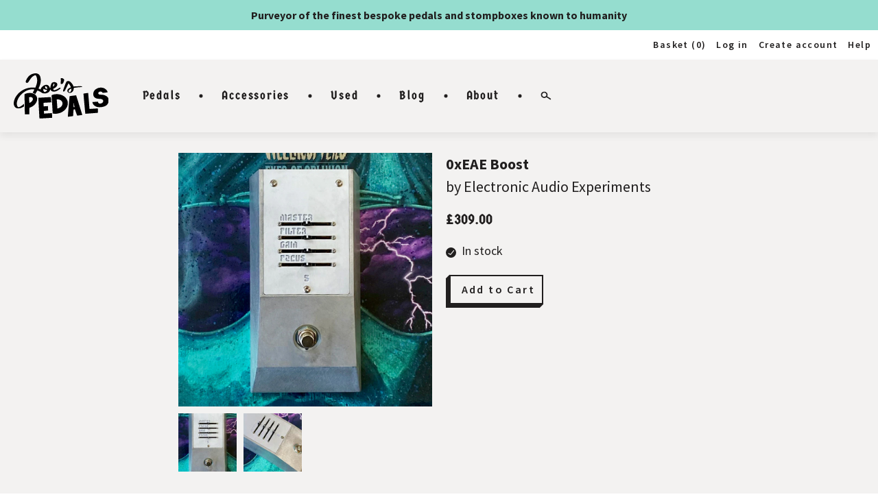

--- FILE ---
content_type: text/html; charset=utf-8
request_url: https://joespedals.com/products/0xeae-boost
body_size: 30777
content:
<!doctype html>
<html class="supports-no-js supports-no-cookies" lang="en">
<head>
	<meta charset="utf-8">
	<meta http-equiv="X-UA-Compatible" content="IE=edge">
	<meta name="viewport" content="width=device-width,initial-scale=1">
	<meta name="theme-color" content="#c4cdd5">
	<link rel="canonical" href="https://joespedals.com/products/0xeae-boost">
	<script type="text/javascript" src="//joespedals.com/cdn/shop/t/1/assets/modernizr.js?v=98479887495251772521560851997"></script><title>0xEAE Boost
&ndash; Joe&#39;s Pedals</title>

	
		<meta name="description" content="Purveyors of the finest bespoke pedals and stompboxes known to humanity">
	

	


<meta property="og:site_name" content="Joe&#39;s Pedals">
<meta property="og:url" content="https://joespedals.com/products/0xeae-boost">
<meta property="og:title" content="0xEAE Boost">
<meta property="og:type" content="product">
<meta property="og:description" content="  NOW DISCONTINUED The 0xEAE Boost is the first entry in a new pedal series developed in conjunction with the design collective Obstructures. The 0xEAE collaboration began as an indestructible enclosure created in the distinct, utilitarian-yet-elevated visual language of Obstructures, culminating in a neo-brutalist hom">

<meta property="product:availability" content="instock">
  <meta property="product:price:amount" content="309.00">
  <meta property="product:price:currency" content="GBP"><meta property="og:image" content="http://joespedals.com/cdn/shop/products/EAEOxboost.jpg?v=1649437110">
      <meta property="og:image:secure_url" content="https://joespedals.com/cdn/shop/products/EAEOxboost.jpg?v=1649437110">
      <meta property="og:image:width" content="933">
      <meta property="og:image:height" content="933">
      <meta property="og:image:alt" content="0xEAE Boost"><meta property="og:image" content="http://joespedals.com/cdn/shop/products/EAEOxboosti.jpg?v=1649437110">
      <meta property="og:image:secure_url" content="https://joespedals.com/cdn/shop/products/EAEOxboosti.jpg?v=1649437110">
      <meta property="og:image:width" content="1024">
      <meta property="og:image:height" content="1024">
      <meta property="og:image:alt" content="0xEAE Boost">

<meta name="twitter:site" content="@">
<meta name="twitter:card" content="summary_large_image">
<meta name="twitter:title" content="0xEAE Boost">
<meta name="twitter:description" content="  NOW DISCONTINUED The 0xEAE Boost is the first entry in a new pedal series developed in conjunction with the design collective Obstructures. The 0xEAE collaboration began as an indestructible enclosure created in the distinct, utilitarian-yet-elevated visual language of Obstructures, culminating in a neo-brutalist hom">


	<link rel="apple-touch-icon" sizes="57x57" href="//joespedals.com/cdn/shop/t/1/assets/apple-icon-57x57.png?v=11156248594640110381560851998">
	<link rel="apple-touch-icon" sizes="60x60" href="//joespedals.com/cdn/shop/t/1/assets/apple-icon-60x60.png?v=129999041259492509681560851972">
	<link rel="apple-touch-icon" sizes="72x72" href="//joespedals.com/cdn/shop/t/1/assets/apple-icon-72x72.png?v=177562591124522223741560851976">
	<link rel="apple-touch-icon" sizes="76x76" href="//joespedals.com/cdn/shop/t/1/assets/apple-icon-76x76.png?v=34068502284800851571560851977">
	<link rel="apple-touch-icon" sizes="114x114" href="//joespedals.com/cdn/shop/t/1/assets/apple-icon-114x114.png?v=79313466539924123171560851975">
	<link rel="apple-touch-icon" sizes="120x120" href="//joespedals.com/cdn/shop/t/1/assets/apple-icon-120x120.png?v=16872153245231693791560851986">
	<link rel="apple-touch-icon" sizes="144x144" href="//joespedals.com/cdn/shop/t/1/assets/apple-icon-144x144.png?v=161192772057313367721560851987">
	<link rel="apple-touch-icon" sizes="152x152" href="//joespedals.com/cdn/shop/t/1/assets/apple-icon-152x152.png?v=119628787423150237101560851989">
	<link rel="apple-touch-icon" sizes="180x180" href="//joespedals.com/cdn/shop/t/1/assets/apple-icon-180x180.png?v=98186044790171952321560851988">
	<link rel="icon" type="image/png" sizes="192x192"  href="//joespedals.com/cdn/shop/t/1/assets/android-icon-192x192.png?v=124094189991580369321560851992">
	<link rel="icon" type="image/png" sizes="32x32" href="//joespedals.com/cdn/shop/t/1/assets/favicon-32x32.png?v=114981670059322660031560851991">
	<link rel="icon" type="image/png" sizes="96x96" href="//joespedals.com/cdn/shop/t/1/assets/favicon-96x96.png?v=86990374713024039871560851993">
	<link rel="icon" type="image/png" sizes="16x16" href="//joespedals.com/cdn/shop/t/1/assets/favicon-16x16.png?v=40433045496736770711560852003">
	<meta name="msapplication-TileColor" content="#ffffff">
	<meta name="msapplication-TileImage" content="//joespedals.com/cdn/shop/t/1/assets/ms-icon-144x144.png?v=161192772057313367721560851971">
	<meta name="theme-color" content="#ffffff">

	<script>
		document.documentElement.className = document.documentElement.className.replace('no-js', '');

		window.theme = {
			strings: {
				addToCart: "Add to Cart",
				soldOut: "Sold Out",
				unavailable: "Unavailable"
			},
			moneyFormat: "£{{amount}}"
		};
	</script>

	<script>window.performance && window.performance.mark && window.performance.mark('shopify.content_for_header.start');</script><meta name="google-site-verification" content="hbmJ7qwDEe-dYdlHBu4MDCvKdx7F59rR1dkwLCTXarI">
<meta id="shopify-digital-wallet" name="shopify-digital-wallet" content="/3296002097/digital_wallets/dialog">
<meta name="shopify-checkout-api-token" content="1a8a9d2fb521e893cc03f88abbcd96a1">
<meta id="in-context-paypal-metadata" data-shop-id="3296002097" data-venmo-supported="false" data-environment="production" data-locale="en_US" data-paypal-v4="true" data-currency="GBP">
<link rel="alternate" type="application/json+oembed" href="https://joespedals.com/products/0xeae-boost.oembed">
<script async="async" src="/checkouts/internal/preloads.js?locale=en-GB"></script>
<link rel="preconnect" href="https://shop.app" crossorigin="anonymous">
<script async="async" src="https://shop.app/checkouts/internal/preloads.js?locale=en-GB&shop_id=3296002097" crossorigin="anonymous"></script>
<script id="apple-pay-shop-capabilities" type="application/json">{"shopId":3296002097,"countryCode":"GB","currencyCode":"GBP","merchantCapabilities":["supports3DS"],"merchantId":"gid:\/\/shopify\/Shop\/3296002097","merchantName":"Joe's Pedals","requiredBillingContactFields":["postalAddress","email","phone"],"requiredShippingContactFields":["postalAddress","email","phone"],"shippingType":"shipping","supportedNetworks":["visa","maestro","masterCard","amex","discover","elo"],"total":{"type":"pending","label":"Joe's Pedals","amount":"1.00"},"shopifyPaymentsEnabled":true,"supportsSubscriptions":true}</script>
<script id="shopify-features" type="application/json">{"accessToken":"1a8a9d2fb521e893cc03f88abbcd96a1","betas":["rich-media-storefront-analytics"],"domain":"joespedals.com","predictiveSearch":true,"shopId":3296002097,"locale":"en"}</script>
<script>var Shopify = Shopify || {};
Shopify.shop = "joes-pedals.myshopify.com";
Shopify.locale = "en";
Shopify.currency = {"active":"GBP","rate":"1.0"};
Shopify.country = "GB";
Shopify.theme = {"name":"Debut","id":40718565425,"schema_name":"Starter theme","schema_version":"1.0.0","theme_store_id":796,"role":"main"};
Shopify.theme.handle = "null";
Shopify.theme.style = {"id":null,"handle":null};
Shopify.cdnHost = "joespedals.com/cdn";
Shopify.routes = Shopify.routes || {};
Shopify.routes.root = "/";</script>
<script type="module">!function(o){(o.Shopify=o.Shopify||{}).modules=!0}(window);</script>
<script>!function(o){function n(){var o=[];function n(){o.push(Array.prototype.slice.apply(arguments))}return n.q=o,n}var t=o.Shopify=o.Shopify||{};t.loadFeatures=n(),t.autoloadFeatures=n()}(window);</script>
<script>
  window.ShopifyPay = window.ShopifyPay || {};
  window.ShopifyPay.apiHost = "shop.app\/pay";
  window.ShopifyPay.redirectState = null;
</script>
<script id="shop-js-analytics" type="application/json">{"pageType":"product"}</script>
<script defer="defer" async type="module" src="//joespedals.com/cdn/shopifycloud/shop-js/modules/v2/client.init-shop-cart-sync_BdyHc3Nr.en.esm.js"></script>
<script defer="defer" async type="module" src="//joespedals.com/cdn/shopifycloud/shop-js/modules/v2/chunk.common_Daul8nwZ.esm.js"></script>
<script type="module">
  await import("//joespedals.com/cdn/shopifycloud/shop-js/modules/v2/client.init-shop-cart-sync_BdyHc3Nr.en.esm.js");
await import("//joespedals.com/cdn/shopifycloud/shop-js/modules/v2/chunk.common_Daul8nwZ.esm.js");

  window.Shopify.SignInWithShop?.initShopCartSync?.({"fedCMEnabled":true,"windoidEnabled":true});

</script>
<script>
  window.Shopify = window.Shopify || {};
  if (!window.Shopify.featureAssets) window.Shopify.featureAssets = {};
  window.Shopify.featureAssets['shop-js'] = {"shop-cart-sync":["modules/v2/client.shop-cart-sync_QYOiDySF.en.esm.js","modules/v2/chunk.common_Daul8nwZ.esm.js"],"init-fed-cm":["modules/v2/client.init-fed-cm_DchLp9rc.en.esm.js","modules/v2/chunk.common_Daul8nwZ.esm.js"],"shop-button":["modules/v2/client.shop-button_OV7bAJc5.en.esm.js","modules/v2/chunk.common_Daul8nwZ.esm.js"],"init-windoid":["modules/v2/client.init-windoid_DwxFKQ8e.en.esm.js","modules/v2/chunk.common_Daul8nwZ.esm.js"],"shop-cash-offers":["modules/v2/client.shop-cash-offers_DWtL6Bq3.en.esm.js","modules/v2/chunk.common_Daul8nwZ.esm.js","modules/v2/chunk.modal_CQq8HTM6.esm.js"],"shop-toast-manager":["modules/v2/client.shop-toast-manager_CX9r1SjA.en.esm.js","modules/v2/chunk.common_Daul8nwZ.esm.js"],"init-shop-email-lookup-coordinator":["modules/v2/client.init-shop-email-lookup-coordinator_UhKnw74l.en.esm.js","modules/v2/chunk.common_Daul8nwZ.esm.js"],"pay-button":["modules/v2/client.pay-button_DzxNnLDY.en.esm.js","modules/v2/chunk.common_Daul8nwZ.esm.js"],"avatar":["modules/v2/client.avatar_BTnouDA3.en.esm.js"],"init-shop-cart-sync":["modules/v2/client.init-shop-cart-sync_BdyHc3Nr.en.esm.js","modules/v2/chunk.common_Daul8nwZ.esm.js"],"shop-login-button":["modules/v2/client.shop-login-button_D8B466_1.en.esm.js","modules/v2/chunk.common_Daul8nwZ.esm.js","modules/v2/chunk.modal_CQq8HTM6.esm.js"],"init-customer-accounts-sign-up":["modules/v2/client.init-customer-accounts-sign-up_C8fpPm4i.en.esm.js","modules/v2/client.shop-login-button_D8B466_1.en.esm.js","modules/v2/chunk.common_Daul8nwZ.esm.js","modules/v2/chunk.modal_CQq8HTM6.esm.js"],"init-shop-for-new-customer-accounts":["modules/v2/client.init-shop-for-new-customer-accounts_CVTO0Ztu.en.esm.js","modules/v2/client.shop-login-button_D8B466_1.en.esm.js","modules/v2/chunk.common_Daul8nwZ.esm.js","modules/v2/chunk.modal_CQq8HTM6.esm.js"],"init-customer-accounts":["modules/v2/client.init-customer-accounts_dRgKMfrE.en.esm.js","modules/v2/client.shop-login-button_D8B466_1.en.esm.js","modules/v2/chunk.common_Daul8nwZ.esm.js","modules/v2/chunk.modal_CQq8HTM6.esm.js"],"shop-follow-button":["modules/v2/client.shop-follow-button_CkZpjEct.en.esm.js","modules/v2/chunk.common_Daul8nwZ.esm.js","modules/v2/chunk.modal_CQq8HTM6.esm.js"],"lead-capture":["modules/v2/client.lead-capture_BntHBhfp.en.esm.js","modules/v2/chunk.common_Daul8nwZ.esm.js","modules/v2/chunk.modal_CQq8HTM6.esm.js"],"checkout-modal":["modules/v2/client.checkout-modal_CfxcYbTm.en.esm.js","modules/v2/chunk.common_Daul8nwZ.esm.js","modules/v2/chunk.modal_CQq8HTM6.esm.js"],"shop-login":["modules/v2/client.shop-login_Da4GZ2H6.en.esm.js","modules/v2/chunk.common_Daul8nwZ.esm.js","modules/v2/chunk.modal_CQq8HTM6.esm.js"],"payment-terms":["modules/v2/client.payment-terms_MV4M3zvL.en.esm.js","modules/v2/chunk.common_Daul8nwZ.esm.js","modules/v2/chunk.modal_CQq8HTM6.esm.js"]};
</script>
<script id="__st">var __st={"a":3296002097,"offset":0,"reqid":"e4ef258a-196e-4a75-aa24-90dd072d532a-1769001088","pageurl":"joespedals.com\/products\/0xeae-boost","u":"ede7979a537b","p":"product","rtyp":"product","rid":7651104784642};</script>
<script>window.ShopifyPaypalV4VisibilityTracking = true;</script>
<script id="captcha-bootstrap">!function(){'use strict';const t='contact',e='account',n='new_comment',o=[[t,t],['blogs',n],['comments',n],[t,'customer']],c=[[e,'customer_login'],[e,'guest_login'],[e,'recover_customer_password'],[e,'create_customer']],r=t=>t.map((([t,e])=>`form[action*='/${t}']:not([data-nocaptcha='true']) input[name='form_type'][value='${e}']`)).join(','),a=t=>()=>t?[...document.querySelectorAll(t)].map((t=>t.form)):[];function s(){const t=[...o],e=r(t);return a(e)}const i='password',u='form_key',d=['recaptcha-v3-token','g-recaptcha-response','h-captcha-response',i],f=()=>{try{return window.sessionStorage}catch{return}},m='__shopify_v',_=t=>t.elements[u];function p(t,e,n=!1){try{const o=window.sessionStorage,c=JSON.parse(o.getItem(e)),{data:r}=function(t){const{data:e,action:n}=t;return t[m]||n?{data:e,action:n}:{data:t,action:n}}(c);for(const[e,n]of Object.entries(r))t.elements[e]&&(t.elements[e].value=n);n&&o.removeItem(e)}catch(o){console.error('form repopulation failed',{error:o})}}const l='form_type',E='cptcha';function T(t){t.dataset[E]=!0}const w=window,h=w.document,L='Shopify',v='ce_forms',y='captcha';let A=!1;((t,e)=>{const n=(g='f06e6c50-85a8-45c8-87d0-21a2b65856fe',I='https://cdn.shopify.com/shopifycloud/storefront-forms-hcaptcha/ce_storefront_forms_captcha_hcaptcha.v1.5.2.iife.js',D={infoText:'Protected by hCaptcha',privacyText:'Privacy',termsText:'Terms'},(t,e,n)=>{const o=w[L][v],c=o.bindForm;if(c)return c(t,g,e,D).then(n);var r;o.q.push([[t,g,e,D],n]),r=I,A||(h.body.append(Object.assign(h.createElement('script'),{id:'captcha-provider',async:!0,src:r})),A=!0)});var g,I,D;w[L]=w[L]||{},w[L][v]=w[L][v]||{},w[L][v].q=[],w[L][y]=w[L][y]||{},w[L][y].protect=function(t,e){n(t,void 0,e),T(t)},Object.freeze(w[L][y]),function(t,e,n,w,h,L){const[v,y,A,g]=function(t,e,n){const i=e?o:[],u=t?c:[],d=[...i,...u],f=r(d),m=r(i),_=r(d.filter((([t,e])=>n.includes(e))));return[a(f),a(m),a(_),s()]}(w,h,L),I=t=>{const e=t.target;return e instanceof HTMLFormElement?e:e&&e.form},D=t=>v().includes(t);t.addEventListener('submit',(t=>{const e=I(t);if(!e)return;const n=D(e)&&!e.dataset.hcaptchaBound&&!e.dataset.recaptchaBound,o=_(e),c=g().includes(e)&&(!o||!o.value);(n||c)&&t.preventDefault(),c&&!n&&(function(t){try{if(!f())return;!function(t){const e=f();if(!e)return;const n=_(t);if(!n)return;const o=n.value;o&&e.removeItem(o)}(t);const e=Array.from(Array(32),(()=>Math.random().toString(36)[2])).join('');!function(t,e){_(t)||t.append(Object.assign(document.createElement('input'),{type:'hidden',name:u})),t.elements[u].value=e}(t,e),function(t,e){const n=f();if(!n)return;const o=[...t.querySelectorAll(`input[type='${i}']`)].map((({name:t})=>t)),c=[...d,...o],r={};for(const[a,s]of new FormData(t).entries())c.includes(a)||(r[a]=s);n.setItem(e,JSON.stringify({[m]:1,action:t.action,data:r}))}(t,e)}catch(e){console.error('failed to persist form',e)}}(e),e.submit())}));const S=(t,e)=>{t&&!t.dataset[E]&&(n(t,e.some((e=>e===t))),T(t))};for(const o of['focusin','change'])t.addEventListener(o,(t=>{const e=I(t);D(e)&&S(e,y())}));const B=e.get('form_key'),M=e.get(l),P=B&&M;t.addEventListener('DOMContentLoaded',(()=>{const t=y();if(P)for(const e of t)e.elements[l].value===M&&p(e,B);[...new Set([...A(),...v().filter((t=>'true'===t.dataset.shopifyCaptcha))])].forEach((e=>S(e,t)))}))}(h,new URLSearchParams(w.location.search),n,t,e,['guest_login'])})(!0,!0)}();</script>
<script integrity="sha256-4kQ18oKyAcykRKYeNunJcIwy7WH5gtpwJnB7kiuLZ1E=" data-source-attribution="shopify.loadfeatures" defer="defer" src="//joespedals.com/cdn/shopifycloud/storefront/assets/storefront/load_feature-a0a9edcb.js" crossorigin="anonymous"></script>
<script crossorigin="anonymous" defer="defer" src="//joespedals.com/cdn/shopifycloud/storefront/assets/shopify_pay/storefront-65b4c6d7.js?v=20250812"></script>
<script data-source-attribution="shopify.dynamic_checkout.dynamic.init">var Shopify=Shopify||{};Shopify.PaymentButton=Shopify.PaymentButton||{isStorefrontPortableWallets:!0,init:function(){window.Shopify.PaymentButton.init=function(){};var t=document.createElement("script");t.src="https://joespedals.com/cdn/shopifycloud/portable-wallets/latest/portable-wallets.en.js",t.type="module",document.head.appendChild(t)}};
</script>
<script data-source-attribution="shopify.dynamic_checkout.buyer_consent">
  function portableWalletsHideBuyerConsent(e){var t=document.getElementById("shopify-buyer-consent"),n=document.getElementById("shopify-subscription-policy-button");t&&n&&(t.classList.add("hidden"),t.setAttribute("aria-hidden","true"),n.removeEventListener("click",e))}function portableWalletsShowBuyerConsent(e){var t=document.getElementById("shopify-buyer-consent"),n=document.getElementById("shopify-subscription-policy-button");t&&n&&(t.classList.remove("hidden"),t.removeAttribute("aria-hidden"),n.addEventListener("click",e))}window.Shopify?.PaymentButton&&(window.Shopify.PaymentButton.hideBuyerConsent=portableWalletsHideBuyerConsent,window.Shopify.PaymentButton.showBuyerConsent=portableWalletsShowBuyerConsent);
</script>
<script data-source-attribution="shopify.dynamic_checkout.cart.bootstrap">document.addEventListener("DOMContentLoaded",(function(){function t(){return document.querySelector("shopify-accelerated-checkout-cart, shopify-accelerated-checkout")}if(t())Shopify.PaymentButton.init();else{new MutationObserver((function(e,n){t()&&(Shopify.PaymentButton.init(),n.disconnect())})).observe(document.body,{childList:!0,subtree:!0})}}));
</script>
<script id='scb4127' type='text/javascript' async='' src='https://joespedals.com/cdn/shopifycloud/privacy-banner/storefront-banner.js'></script><link id="shopify-accelerated-checkout-styles" rel="stylesheet" media="screen" href="https://joespedals.com/cdn/shopifycloud/portable-wallets/latest/accelerated-checkout-backwards-compat.css" crossorigin="anonymous">
<style id="shopify-accelerated-checkout-cart">
        #shopify-buyer-consent {
  margin-top: 1em;
  display: inline-block;
  width: 100%;
}

#shopify-buyer-consent.hidden {
  display: none;
}

#shopify-subscription-policy-button {
  background: none;
  border: none;
  padding: 0;
  text-decoration: underline;
  font-size: inherit;
  cursor: pointer;
}

#shopify-subscription-policy-button::before {
  box-shadow: none;
}

      </style>

<script>window.performance && window.performance.mark && window.performance.mark('shopify.content_for_header.end');</script>

	<link href="//joespedals.com/cdn/shop/t/1/assets/bc-sf-filter.scss.css?v=136370059100883470341674755922" rel="stylesheet" type="text/css" media="all" />


<link type="text/css" href="//joespedals.com/cdn/shop/t/1/assets/fonts.css?v=93285020119348688931560851973" rel="stylesheet">
    <link type="text/css" href="//joespedals.com/cdn/shop/t/1/assets/bundle.css?v=129667978965269738601611149620" rel="stylesheet"><link href="https://monorail-edge.shopifysvc.com" rel="dns-prefetch">
<script>(function(){if ("sendBeacon" in navigator && "performance" in window) {try {var session_token_from_headers = performance.getEntriesByType('navigation')[0].serverTiming.find(x => x.name == '_s').description;} catch {var session_token_from_headers = undefined;}var session_cookie_matches = document.cookie.match(/_shopify_s=([^;]*)/);var session_token_from_cookie = session_cookie_matches && session_cookie_matches.length === 2 ? session_cookie_matches[1] : "";var session_token = session_token_from_headers || session_token_from_cookie || "";function handle_abandonment_event(e) {var entries = performance.getEntries().filter(function(entry) {return /monorail-edge.shopifysvc.com/.test(entry.name);});if (!window.abandonment_tracked && entries.length === 0) {window.abandonment_tracked = true;var currentMs = Date.now();var navigation_start = performance.timing.navigationStart;var payload = {shop_id: 3296002097,url: window.location.href,navigation_start,duration: currentMs - navigation_start,session_token,page_type: "product"};window.navigator.sendBeacon("https://monorail-edge.shopifysvc.com/v1/produce", JSON.stringify({schema_id: "online_store_buyer_site_abandonment/1.1",payload: payload,metadata: {event_created_at_ms: currentMs,event_sent_at_ms: currentMs}}));}}window.addEventListener('pagehide', handle_abandonment_event);}}());</script>
<script id="web-pixels-manager-setup">(function e(e,d,r,n,o){if(void 0===o&&(o={}),!Boolean(null===(a=null===(i=window.Shopify)||void 0===i?void 0:i.analytics)||void 0===a?void 0:a.replayQueue)){var i,a;window.Shopify=window.Shopify||{};var t=window.Shopify;t.analytics=t.analytics||{};var s=t.analytics;s.replayQueue=[],s.publish=function(e,d,r){return s.replayQueue.push([e,d,r]),!0};try{self.performance.mark("wpm:start")}catch(e){}var l=function(){var e={modern:/Edge?\/(1{2}[4-9]|1[2-9]\d|[2-9]\d{2}|\d{4,})\.\d+(\.\d+|)|Firefox\/(1{2}[4-9]|1[2-9]\d|[2-9]\d{2}|\d{4,})\.\d+(\.\d+|)|Chrom(ium|e)\/(9{2}|\d{3,})\.\d+(\.\d+|)|(Maci|X1{2}).+ Version\/(15\.\d+|(1[6-9]|[2-9]\d|\d{3,})\.\d+)([,.]\d+|)( \(\w+\)|)( Mobile\/\w+|) Safari\/|Chrome.+OPR\/(9{2}|\d{3,})\.\d+\.\d+|(CPU[ +]OS|iPhone[ +]OS|CPU[ +]iPhone|CPU IPhone OS|CPU iPad OS)[ +]+(15[._]\d+|(1[6-9]|[2-9]\d|\d{3,})[._]\d+)([._]\d+|)|Android:?[ /-](13[3-9]|1[4-9]\d|[2-9]\d{2}|\d{4,})(\.\d+|)(\.\d+|)|Android.+Firefox\/(13[5-9]|1[4-9]\d|[2-9]\d{2}|\d{4,})\.\d+(\.\d+|)|Android.+Chrom(ium|e)\/(13[3-9]|1[4-9]\d|[2-9]\d{2}|\d{4,})\.\d+(\.\d+|)|SamsungBrowser\/([2-9]\d|\d{3,})\.\d+/,legacy:/Edge?\/(1[6-9]|[2-9]\d|\d{3,})\.\d+(\.\d+|)|Firefox\/(5[4-9]|[6-9]\d|\d{3,})\.\d+(\.\d+|)|Chrom(ium|e)\/(5[1-9]|[6-9]\d|\d{3,})\.\d+(\.\d+|)([\d.]+$|.*Safari\/(?![\d.]+ Edge\/[\d.]+$))|(Maci|X1{2}).+ Version\/(10\.\d+|(1[1-9]|[2-9]\d|\d{3,})\.\d+)([,.]\d+|)( \(\w+\)|)( Mobile\/\w+|) Safari\/|Chrome.+OPR\/(3[89]|[4-9]\d|\d{3,})\.\d+\.\d+|(CPU[ +]OS|iPhone[ +]OS|CPU[ +]iPhone|CPU IPhone OS|CPU iPad OS)[ +]+(10[._]\d+|(1[1-9]|[2-9]\d|\d{3,})[._]\d+)([._]\d+|)|Android:?[ /-](13[3-9]|1[4-9]\d|[2-9]\d{2}|\d{4,})(\.\d+|)(\.\d+|)|Mobile Safari.+OPR\/([89]\d|\d{3,})\.\d+\.\d+|Android.+Firefox\/(13[5-9]|1[4-9]\d|[2-9]\d{2}|\d{4,})\.\d+(\.\d+|)|Android.+Chrom(ium|e)\/(13[3-9]|1[4-9]\d|[2-9]\d{2}|\d{4,})\.\d+(\.\d+|)|Android.+(UC? ?Browser|UCWEB|U3)[ /]?(15\.([5-9]|\d{2,})|(1[6-9]|[2-9]\d|\d{3,})\.\d+)\.\d+|SamsungBrowser\/(5\.\d+|([6-9]|\d{2,})\.\d+)|Android.+MQ{2}Browser\/(14(\.(9|\d{2,})|)|(1[5-9]|[2-9]\d|\d{3,})(\.\d+|))(\.\d+|)|K[Aa][Ii]OS\/(3\.\d+|([4-9]|\d{2,})\.\d+)(\.\d+|)/},d=e.modern,r=e.legacy,n=navigator.userAgent;return n.match(d)?"modern":n.match(r)?"legacy":"unknown"}(),u="modern"===l?"modern":"legacy",c=(null!=n?n:{modern:"",legacy:""})[u],f=function(e){return[e.baseUrl,"/wpm","/b",e.hashVersion,"modern"===e.buildTarget?"m":"l",".js"].join("")}({baseUrl:d,hashVersion:r,buildTarget:u}),m=function(e){var d=e.version,r=e.bundleTarget,n=e.surface,o=e.pageUrl,i=e.monorailEndpoint;return{emit:function(e){var a=e.status,t=e.errorMsg,s=(new Date).getTime(),l=JSON.stringify({metadata:{event_sent_at_ms:s},events:[{schema_id:"web_pixels_manager_load/3.1",payload:{version:d,bundle_target:r,page_url:o,status:a,surface:n,error_msg:t},metadata:{event_created_at_ms:s}}]});if(!i)return console&&console.warn&&console.warn("[Web Pixels Manager] No Monorail endpoint provided, skipping logging."),!1;try{return self.navigator.sendBeacon.bind(self.navigator)(i,l)}catch(e){}var u=new XMLHttpRequest;try{return u.open("POST",i,!0),u.setRequestHeader("Content-Type","text/plain"),u.send(l),!0}catch(e){return console&&console.warn&&console.warn("[Web Pixels Manager] Got an unhandled error while logging to Monorail."),!1}}}}({version:r,bundleTarget:l,surface:e.surface,pageUrl:self.location.href,monorailEndpoint:e.monorailEndpoint});try{o.browserTarget=l,function(e){var d=e.src,r=e.async,n=void 0===r||r,o=e.onload,i=e.onerror,a=e.sri,t=e.scriptDataAttributes,s=void 0===t?{}:t,l=document.createElement("script"),u=document.querySelector("head"),c=document.querySelector("body");if(l.async=n,l.src=d,a&&(l.integrity=a,l.crossOrigin="anonymous"),s)for(var f in s)if(Object.prototype.hasOwnProperty.call(s,f))try{l.dataset[f]=s[f]}catch(e){}if(o&&l.addEventListener("load",o),i&&l.addEventListener("error",i),u)u.appendChild(l);else{if(!c)throw new Error("Did not find a head or body element to append the script");c.appendChild(l)}}({src:f,async:!0,onload:function(){if(!function(){var e,d;return Boolean(null===(d=null===(e=window.Shopify)||void 0===e?void 0:e.analytics)||void 0===d?void 0:d.initialized)}()){var d=window.webPixelsManager.init(e)||void 0;if(d){var r=window.Shopify.analytics;r.replayQueue.forEach((function(e){var r=e[0],n=e[1],o=e[2];d.publishCustomEvent(r,n,o)})),r.replayQueue=[],r.publish=d.publishCustomEvent,r.visitor=d.visitor,r.initialized=!0}}},onerror:function(){return m.emit({status:"failed",errorMsg:"".concat(f," has failed to load")})},sri:function(e){var d=/^sha384-[A-Za-z0-9+/=]+$/;return"string"==typeof e&&d.test(e)}(c)?c:"",scriptDataAttributes:o}),m.emit({status:"loading"})}catch(e){m.emit({status:"failed",errorMsg:(null==e?void 0:e.message)||"Unknown error"})}}})({shopId: 3296002097,storefrontBaseUrl: "https://joespedals.com",extensionsBaseUrl: "https://extensions.shopifycdn.com/cdn/shopifycloud/web-pixels-manager",monorailEndpoint: "https://monorail-edge.shopifysvc.com/unstable/produce_batch",surface: "storefront-renderer",enabledBetaFlags: ["2dca8a86"],webPixelsConfigList: [{"id":"890110335","configuration":"{\"config\":\"{\\\"google_tag_ids\\\":[\\\"GT-K4TLF3T\\\"],\\\"target_country\\\":\\\"GB\\\",\\\"gtag_events\\\":[{\\\"type\\\":\\\"view_item\\\",\\\"action_label\\\":\\\"MC-FHZK8V1LVW\\\"},{\\\"type\\\":\\\"purchase\\\",\\\"action_label\\\":\\\"MC-FHZK8V1LVW\\\"},{\\\"type\\\":\\\"page_view\\\",\\\"action_label\\\":\\\"MC-FHZK8V1LVW\\\"}],\\\"enable_monitoring_mode\\\":false}\"}","eventPayloadVersion":"v1","runtimeContext":"OPEN","scriptVersion":"b2a88bafab3e21179ed38636efcd8a93","type":"APP","apiClientId":1780363,"privacyPurposes":[],"dataSharingAdjustments":{"protectedCustomerApprovalScopes":["read_customer_address","read_customer_email","read_customer_name","read_customer_personal_data","read_customer_phone"]}},{"id":"shopify-app-pixel","configuration":"{}","eventPayloadVersion":"v1","runtimeContext":"STRICT","scriptVersion":"0450","apiClientId":"shopify-pixel","type":"APP","privacyPurposes":["ANALYTICS","MARKETING"]},{"id":"shopify-custom-pixel","eventPayloadVersion":"v1","runtimeContext":"LAX","scriptVersion":"0450","apiClientId":"shopify-pixel","type":"CUSTOM","privacyPurposes":["ANALYTICS","MARKETING"]}],isMerchantRequest: false,initData: {"shop":{"name":"Joe's Pedals","paymentSettings":{"currencyCode":"GBP"},"myshopifyDomain":"joes-pedals.myshopify.com","countryCode":"GB","storefrontUrl":"https:\/\/joespedals.com"},"customer":null,"cart":null,"checkout":null,"productVariants":[{"price":{"amount":257.5,"currencyCode":"GBP"},"product":{"title":"0xEAE Boost","vendor":"Electronic Audio Experiments","id":"7651104784642","untranslatedTitle":"0xEAE Boost","url":"\/products\/0xeae-boost","type":"Boost"},"id":"42628853006594","image":{"src":"\/\/joespedals.com\/cdn\/shop\/products\/EAEOxboost.jpg?v=1649437110"},"sku":"","title":"Default Title","untranslatedTitle":"Default Title"}],"purchasingCompany":null},},"https://joespedals.com/cdn","fcfee988w5aeb613cpc8e4bc33m6693e112",{"modern":"","legacy":""},{"shopId":"3296002097","storefrontBaseUrl":"https:\/\/joespedals.com","extensionBaseUrl":"https:\/\/extensions.shopifycdn.com\/cdn\/shopifycloud\/web-pixels-manager","surface":"storefront-renderer","enabledBetaFlags":"[\"2dca8a86\"]","isMerchantRequest":"false","hashVersion":"fcfee988w5aeb613cpc8e4bc33m6693e112","publish":"custom","events":"[[\"page_viewed\",{}],[\"product_viewed\",{\"productVariant\":{\"price\":{\"amount\":257.5,\"currencyCode\":\"GBP\"},\"product\":{\"title\":\"0xEAE Boost\",\"vendor\":\"Electronic Audio Experiments\",\"id\":\"7651104784642\",\"untranslatedTitle\":\"0xEAE Boost\",\"url\":\"\/products\/0xeae-boost\",\"type\":\"Boost\"},\"id\":\"42628853006594\",\"image\":{\"src\":\"\/\/joespedals.com\/cdn\/shop\/products\/EAEOxboost.jpg?v=1649437110\"},\"sku\":\"\",\"title\":\"Default Title\",\"untranslatedTitle\":\"Default Title\"}}]]"});</script><script>
  window.ShopifyAnalytics = window.ShopifyAnalytics || {};
  window.ShopifyAnalytics.meta = window.ShopifyAnalytics.meta || {};
  window.ShopifyAnalytics.meta.currency = 'GBP';
  var meta = {"product":{"id":7651104784642,"gid":"gid:\/\/shopify\/Product\/7651104784642","vendor":"Electronic Audio Experiments","type":"Boost","handle":"0xeae-boost","variants":[{"id":42628853006594,"price":25750,"name":"0xEAE Boost","public_title":null,"sku":""}],"remote":false},"page":{"pageType":"product","resourceType":"product","resourceId":7651104784642,"requestId":"e4ef258a-196e-4a75-aa24-90dd072d532a-1769001088"}};
  for (var attr in meta) {
    window.ShopifyAnalytics.meta[attr] = meta[attr];
  }
</script>
<script class="analytics">
  (function () {
    var customDocumentWrite = function(content) {
      var jquery = null;

      if (window.jQuery) {
        jquery = window.jQuery;
      } else if (window.Checkout && window.Checkout.$) {
        jquery = window.Checkout.$;
      }

      if (jquery) {
        jquery('body').append(content);
      }
    };

    var hasLoggedConversion = function(token) {
      if (token) {
        return document.cookie.indexOf('loggedConversion=' + token) !== -1;
      }
      return false;
    }

    var setCookieIfConversion = function(token) {
      if (token) {
        var twoMonthsFromNow = new Date(Date.now());
        twoMonthsFromNow.setMonth(twoMonthsFromNow.getMonth() + 2);

        document.cookie = 'loggedConversion=' + token + '; expires=' + twoMonthsFromNow;
      }
    }

    var trekkie = window.ShopifyAnalytics.lib = window.trekkie = window.trekkie || [];
    if (trekkie.integrations) {
      return;
    }
    trekkie.methods = [
      'identify',
      'page',
      'ready',
      'track',
      'trackForm',
      'trackLink'
    ];
    trekkie.factory = function(method) {
      return function() {
        var args = Array.prototype.slice.call(arguments);
        args.unshift(method);
        trekkie.push(args);
        return trekkie;
      };
    };
    for (var i = 0; i < trekkie.methods.length; i++) {
      var key = trekkie.methods[i];
      trekkie[key] = trekkie.factory(key);
    }
    trekkie.load = function(config) {
      trekkie.config = config || {};
      trekkie.config.initialDocumentCookie = document.cookie;
      var first = document.getElementsByTagName('script')[0];
      var script = document.createElement('script');
      script.type = 'text/javascript';
      script.onerror = function(e) {
        var scriptFallback = document.createElement('script');
        scriptFallback.type = 'text/javascript';
        scriptFallback.onerror = function(error) {
                var Monorail = {
      produce: function produce(monorailDomain, schemaId, payload) {
        var currentMs = new Date().getTime();
        var event = {
          schema_id: schemaId,
          payload: payload,
          metadata: {
            event_created_at_ms: currentMs,
            event_sent_at_ms: currentMs
          }
        };
        return Monorail.sendRequest("https://" + monorailDomain + "/v1/produce", JSON.stringify(event));
      },
      sendRequest: function sendRequest(endpointUrl, payload) {
        // Try the sendBeacon API
        if (window && window.navigator && typeof window.navigator.sendBeacon === 'function' && typeof window.Blob === 'function' && !Monorail.isIos12()) {
          var blobData = new window.Blob([payload], {
            type: 'text/plain'
          });

          if (window.navigator.sendBeacon(endpointUrl, blobData)) {
            return true;
          } // sendBeacon was not successful

        } // XHR beacon

        var xhr = new XMLHttpRequest();

        try {
          xhr.open('POST', endpointUrl);
          xhr.setRequestHeader('Content-Type', 'text/plain');
          xhr.send(payload);
        } catch (e) {
          console.log(e);
        }

        return false;
      },
      isIos12: function isIos12() {
        return window.navigator.userAgent.lastIndexOf('iPhone; CPU iPhone OS 12_') !== -1 || window.navigator.userAgent.lastIndexOf('iPad; CPU OS 12_') !== -1;
      }
    };
    Monorail.produce('monorail-edge.shopifysvc.com',
      'trekkie_storefront_load_errors/1.1',
      {shop_id: 3296002097,
      theme_id: 40718565425,
      app_name: "storefront",
      context_url: window.location.href,
      source_url: "//joespedals.com/cdn/s/trekkie.storefront.cd680fe47e6c39ca5d5df5f0a32d569bc48c0f27.min.js"});

        };
        scriptFallback.async = true;
        scriptFallback.src = '//joespedals.com/cdn/s/trekkie.storefront.cd680fe47e6c39ca5d5df5f0a32d569bc48c0f27.min.js';
        first.parentNode.insertBefore(scriptFallback, first);
      };
      script.async = true;
      script.src = '//joespedals.com/cdn/s/trekkie.storefront.cd680fe47e6c39ca5d5df5f0a32d569bc48c0f27.min.js';
      first.parentNode.insertBefore(script, first);
    };
    trekkie.load(
      {"Trekkie":{"appName":"storefront","development":false,"defaultAttributes":{"shopId":3296002097,"isMerchantRequest":null,"themeId":40718565425,"themeCityHash":"11579205648456387032","contentLanguage":"en","currency":"GBP","eventMetadataId":"00acd177-ed00-4342-84a9-3f941ff56a4f"},"isServerSideCookieWritingEnabled":true,"monorailRegion":"shop_domain","enabledBetaFlags":["65f19447"]},"Session Attribution":{},"S2S":{"facebookCapiEnabled":false,"source":"trekkie-storefront-renderer","apiClientId":580111}}
    );

    var loaded = false;
    trekkie.ready(function() {
      if (loaded) return;
      loaded = true;

      window.ShopifyAnalytics.lib = window.trekkie;

      var originalDocumentWrite = document.write;
      document.write = customDocumentWrite;
      try { window.ShopifyAnalytics.merchantGoogleAnalytics.call(this); } catch(error) {};
      document.write = originalDocumentWrite;

      window.ShopifyAnalytics.lib.page(null,{"pageType":"product","resourceType":"product","resourceId":7651104784642,"requestId":"e4ef258a-196e-4a75-aa24-90dd072d532a-1769001088","shopifyEmitted":true});

      var match = window.location.pathname.match(/checkouts\/(.+)\/(thank_you|post_purchase)/)
      var token = match? match[1]: undefined;
      if (!hasLoggedConversion(token)) {
        setCookieIfConversion(token);
        window.ShopifyAnalytics.lib.track("Viewed Product",{"currency":"GBP","variantId":42628853006594,"productId":7651104784642,"productGid":"gid:\/\/shopify\/Product\/7651104784642","name":"0xEAE Boost","price":"257.50","sku":"","brand":"Electronic Audio Experiments","variant":null,"category":"Boost","nonInteraction":true,"remote":false},undefined,undefined,{"shopifyEmitted":true});
      window.ShopifyAnalytics.lib.track("monorail:\/\/trekkie_storefront_viewed_product\/1.1",{"currency":"GBP","variantId":42628853006594,"productId":7651104784642,"productGid":"gid:\/\/shopify\/Product\/7651104784642","name":"0xEAE Boost","price":"257.50","sku":"","brand":"Electronic Audio Experiments","variant":null,"category":"Boost","nonInteraction":true,"remote":false,"referer":"https:\/\/joespedals.com\/products\/0xeae-boost"});
      }
    });


        var eventsListenerScript = document.createElement('script');
        eventsListenerScript.async = true;
        eventsListenerScript.src = "//joespedals.com/cdn/shopifycloud/storefront/assets/shop_events_listener-3da45d37.js";
        document.getElementsByTagName('head')[0].appendChild(eventsListenerScript);

})();</script>
<script
  defer
  src="https://joespedals.com/cdn/shopifycloud/perf-kit/shopify-perf-kit-3.0.4.min.js"
  data-application="storefront-renderer"
  data-shop-id="3296002097"
  data-render-region="gcp-us-east1"
  data-page-type="product"
  data-theme-instance-id="40718565425"
  data-theme-name="Starter theme"
  data-theme-version="1.0.0"
  data-monorail-region="shop_domain"
  data-resource-timing-sampling-rate="10"
  data-shs="true"
  data-shs-beacon="true"
  data-shs-export-with-fetch="true"
  data-shs-logs-sample-rate="1"
  data-shs-beacon-endpoint="https://joespedals.com/api/collect"
></script>
</head>

<body id="0xeae-boost" class="template-product">
	<div id="shopify-section-header" class="shopify-section">
	<div class="promo-banner__outer">
			<div class="promo-banner">
				Purveyor of the finest bespoke pedals and stompboxes known to humanity
			</div>
	</div>


<header class="page__header">
		<div class="top-nav">
				<ul>
					<li class="top-nav__skip"><a href="#main">Skip to main content</a></li>
					<li><a href="/cart">
						Basket (0)
					</a></li>

					
						
							<li>
								<a href="/account/login" id="customer_login_link">Log in</a>
							</li>
							<li>
								<a href="/account/register" id="customer_register_link">Create account</a>
							</li>
						
					

					<li><a href="/pages/help">Help</a></li>
				</ul>
		</div>

		<nav class="nav" data-controller="nav">
				<div class="nav__inner">
						<div class="nav__logo">
								<a href="/" title='Link to homepage'>
										<i class="icon">
												<img alt="" src="//joespedals.com/cdn/shop/t/1/assets/logo.svg?v=140260582631159136891560851988">
										</i>
								</a>
						</div>

						<div class="nav__list">
								<ul>
									
										
											<li >
												
													<a href="/collections/pedals?sort=created-descending">Pedals</a>
												
											</li>
										
									
										
											<li >
												
													<a href="/collections/accessories?sort=created-descending">Accessories</a>
												
											</li>
										
									
										
											<li >
												
													<a href="/collections/used?sort=created-descending">Used</a>
												
											</li>
										
									
										
											<li >
												
													<a href="/blogs/all">Blog</a>
												
											</li>
										
									
										
											<li >
												
													<a href="/pages/about">About</a>
												
											</li>
										
									

									<li class="nav__search" data-controller='search'>
											<div class="nav__search__inner">
												<a href="/search"><img alt="" src="//joespedals.com/cdn/shop/t/1/assets/search.svg?v=95513917036476970251560851980"></a>

												<form action="/search" method="get" role="search" class="nav__search__form">
													<label for="Search-header" class="a11y-screen-reader-only">
														Search our store
													</label>

													<div class="nav__search__tri">
														<input type="text"
															name="q"
															data-target='search.input'
															id="Search-header"
															placeholder="Search our store">
													</div>

													<button type="submit" data-target='search.trigger'>
														<img alt="" src="//joespedals.com/cdn/shop/t/1/assets/search.svg?v=95513917036476970251560851980">
													</button>
												</form>
											</div>
										</li>
								</ul>
						</div>

						<div class="nav__menu">
								<button class="nav__toggle" aria-label='Open navigation menu' data-target="nav.toggle" data-action="nav#toggle" aria-expanded="false" type="button">
										<i class="burger"></i>
								</button>
						</div>
				</div>
		</nav>
</header>



<script type="application/ld+json">
{
	"@context": "http://schema.org",
	"@type": "Organization",
	"name": "Joe&#39;s Pedals",
	
	"sameAs": [
		"",
		"",
		"",
		"",
		"",
		"",
		"",
		""
	],
	"url": "https://joespedals.com"
}
</script>


</div>

	<main role="main" id="main" class="page__main">
		<div id="shopify-section-product" class="shopify-section"><section class="section--top section--expanded--bottom theme--gray" data-section-id="product" data-section-type="product">
	<div class="details">
		<div class="details__info">
			<div class="details__tabs" data-controller='tabs' data-settings='{"hash": false}'>
				<span data-target='tabs.next'></span>
				<span data-target='tabs.previous'></span>

				<div class="details__tabs__main">
					
						<div class="details__tabs__item is-active" data-target='tabs.content'>
							<figure>
								<a href="//joespedals.com/cdn/shop/products/EAEOxboost_1024x1024.jpg?v=1649437110" title="0xEAE Boost">
									<img src="//joespedals.com/cdn/shop/products/EAEOxboost_1024x.jpg?v=1649437110" alt="0xEAE Boost">
								</a>
							</figure>
						</div>
					
						<div class="details__tabs__item " data-target='tabs.content'>
							<figure>
								<a href="//joespedals.com/cdn/shop/products/EAEOxboosti_1024x1024.jpg?v=1649437110" title="0xEAE Boost">
									<img src="//joespedals.com/cdn/shop/products/EAEOxboosti_1024x.jpg?v=1649437110" alt="0xEAE Boost">
								</a>
							</figure>
						</div>
					
				</div>

				<div class="details__tabs__thumbs ">
					
						
							<button class="details__tabs__thumb is-active" data-target='tabs.button' data-action="click->tabs#showContent">
								<figure>
									<img src="//joespedals.com/cdn/shop/products/EAEOxboost_160x160.jpg?v=1649437110" alt="0xEAE Boost">
								</figure>
							</button>
						
							<button class="details__tabs__thumb " data-target='tabs.button' data-action="click->tabs#showContent">
								<figure>
									<img src="//joespedals.com/cdn/shop/products/EAEOxboosti_160x160.jpg?v=1649437110" alt="0xEAE Boost">
								</figure>
							</button>
						
					
				</div>
			</div>

			<div class="details__info__text">
				<h1>0xEAE Boost</h1>

				
					<p>by Electronic Audio Experiments</p>
				

				

				<div class="details__info__price ">
					
						<p><strong>£309.00</strong></p>
					
				</div>

				<div class="details__info__stock is-in-stock">
					
						<img alt="" src="//joespedals.com/cdn/shop/t/1/assets/tick.svg?v=155687718270312609101560851967"> <p>In stock</p>
					
				</div>

				<form method="post" action="/cart/add" id="product_form_7651104784642" accept-charset="UTF-8" class="shopify-product-form" enctype="multipart/form-data" data-product-form="" data-product-handle="0xeae-boost" data-enable-history-state="true"><input type="hidden" name="form_type" value="product" /><input type="hidden" name="utf8" value="✓" />

					
						<select name="id" class="a11y-screen-reader-only" data-product-select>
							
								<option
									selected="selected"
									
									value="42628853006594">
										Default Title
								</option>
							
						</select>
					

					<input class="a11y-screen-reader-only" type="number" id="Quantity" name="quantity" value="1" min="1">

					<button
					type="submit"
					name="add"
					class='button'
					data-submit-button>
						<span data-submit-button-text>
							
								Add to Cart
							
						</span>
					</button>
				<input type="hidden" name="product-id" value="7651104784642" /><input type="hidden" name="section-id" value="product" /></form>
			</div>
		</div>

		<div class="details__copy">
			<div class="details__copy__item">
				<h2>
					Effect:
					
				</h2>


				
			</div>

			

			<div class="details__copy__item">
				<div class="details__copy__column">
					<p> </p>
<p class="" data-mce-fragment="1"><strong><span style="text-decoration: underline;"><span style="color: rgb(251, 11, 11); text-decoration: underline;">NOW DISCONTINUED</span></span></strong></p>
<p class="" data-mce-fragment="1">The 0xEAE Boost is the first entry in a new pedal series developed in conjunction with the design collective<span data-mce-fragment="1"> </span><a href="http://obstructures.org/" data-mce-fragment="1">Obstructures</a>.</p>
<p class="" data-mce-fragment="1">The 0xEAE collaboration began as an indestructible enclosure created in the distinct, utilitarian-yet-elevated visual language of Obstructures, culminating in a neo-brutalist homage to the iconic sloped fuzz enclosures of the 60s and 70s.</p>
<p class="" data-mce-fragment="1">The exterior physical design<span data-mce-fragment="1"> </span><a href="https://newbrutalism.bandcamp.com/" data-mce-fragment="1"><span data-mce-fragment="1">(</span>and our shared affinity for noise rock<span data-mce-fragment="1">)</span></a><span data-mce-fragment="1"> </span>informed the intent of the circuitry within: a versatile signal boost/overdrive with the potential for a razor-sharp treble response and excessively high output levels. The circuit itself is comprised of a discrete op amp gain stage with a treble boost in front, forming a densely textured upper midrange character laden with higher order intermodulation products. A mix of active and passive tone controls allows for dramatic alterations in sonic character. We also took extreme measures to engineer a high-quality power supply that is fully protected from excessive voltage, improper setup, and external interference.</p>
<p class="" data-mce-fragment="1">The end result is an object that is maximally robust, designed for a lifetime on the road, on stage, and in the studio.</p>
<div class="col sqs-col-6 span-6">
<div id="block-yui_3_17_2_1_1645225120318_37087" data-block-type="2" class="sqs-block html-block sqs-block-html">
<div class="sqs-block-content">
<h2>Specifications</h2>
<p class=""><strong>Bypass: </strong>Relay switching with op amp buffered bypass; red/green LED indicator. <em>(Note: alternate firmware with traditional on/off action is available upon request.)</em></p>
<p class=""><strong>Input impedance @ 1 Khz:</strong> 2.2MΩ</p>
<p class=""><strong>Output impedance @ 1 Khz:</strong> &lt;1kΩ</p>
<p class=""><strong>Power:</strong> 9V DC, 2.1 mm center negative barrel. The current draw when active is <strong>120 mA</strong>. <em>We recommend a regulated, isolated power supply rated for 200 mA minimum. The PSU input is protected against reverse polarity and over-voltage. Our pedals do not accept batteries. </em></p>
<p class=""><strong>Dimensions: </strong>6.75” x 3.5” x 2”</p>
<p class=""><strong>Weight: </strong>1.5 lbs</p>
</div>
</div>
<div id="block-yui_3_17_2_1_1645225120318_38875" data-block-type="53" class="sqs-block button-block sqs-block-button">
<div id="yui_3_17_2_1_1649436804304_113" class="sqs-block-content">
<div id="yui_3_17_2_1_1649436804304_112" data-button-type="tertiary" data-button-size="small" data-alignment="center" data-animation-role="button" class="sqs-block-button-container sqs-block-button-container--center"><a data-initialized="true" class="sqs-block-button-element--small sqs-button-element--tertiary sqs-block-button-element" href="https://www.electronicaudioexperiments.com/s/0xEAE-Boost-Manual-R0.pdf">DOWNLOAD MANUAL</a></div>
</div>
</div>
</div>
<div class="col sqs-col-6 span-6">
<div id="block-88c86edfe75dededcbca" data-block-type="2" class="sqs-block html-block sqs-block-html">
<div class="sqs-block-content">
<h2>Controls</h2>
<ul data-rte-list="default">
<li>
<p class=""><strong>Master:</strong> Output volume level. Ranges from -∞ dBu to an excess of +20 dBu. (Use judiciously.)</p>
</li>
<li>
<p class=""><strong>Filter:</strong> Passive, variable frequency low pass filter. Slide right to cut high frequencies. Cutoff frequency ranges from outside the audio range at minimum to 480Hz at maximum.</p>
</li>
<li>
<p class=""><strong>Gain:</strong> Primary gain stage. Adjustable from approximately +26 dB to +46 dB. Slide right to increase gain.</p>
</li>
<li>
<p class=""><strong>Focus:</strong> Input treble boost. Ranges from +0 dB to +26 dB for high mid frequencies. Slide right to add saturation and harshness.</p>
</li>
<li>
<p class=""><strong>Footswitch:</strong> Effect activator.</p>
</li>
</ul>
</div>
</div>
</div>
				</div>
			</div>
		</div>
	</div>
</section>






	<section class="section--expanded theme--white">
		<div class="arrivals section--bottom">
			<div class="arrivals__inner">
				<div class="arrival__header arrival__header--point">
					<div class="arrivals__header__hand">
						<img alt="" src="//joespedals.com/cdn/shop/t/1/assets/zombie-handspoint-left.png?v=183783813935912177231560851933">
					</div>

					<h2 class="arrivals__header__title">Similar Articles</h2>

					<div class="arrivals__header__hand">
						<img alt="" src="//joespedals.com/cdn/shop/t/1/assets/zombie-handspoint-right.png?v=91606840501982020321560851934">
					</div>
				</div>

				<div class="arrivals__list">
					
						

						<div class="arrivals__list__item ">
							<a aria-label='Saurus Fuzz/Filter link' href="/products/saurus-fuzz-filter">
								<figure>
									<img src="//joespedals.com/cdn/shop/files/Maneco_saurus_500x.jpg?v=1768917989" alt="Saurus Fuzz/Filter" />

									

									
								</figure>

								<h3>Saurus Fuzz/Filter</h3>

								

								
									<p><strong>£279.00</strong></p>
								
							</a>
						</div>
					
						

						<div class="arrivals__list__item ">
							<a aria-label='Fuzz Face link' href="/products/fuzz-face-1">
								<figure>
									<img src="//joespedals.com/cdn/shop/files/Charlie_FF_500x.jpg?v=1768583261" alt="Fuzz Face" />

									

									
								</figure>

								<h3>Fuzz Face</h3>

								

								
									<p><strong>£269.00</strong></p>
								
							</a>
						</div>
					
						

						<div class="arrivals__list__item ">
							<a aria-label='M3000 Guitar and Bass Synthesizer link' href="/products/m3000-guitar-and-bass-synthesizer">
								<figure>
									<img src="//joespedals.com/cdn/shop/files/Subdecay_M3000_500x.jpg?v=1768316851" alt="M3000 Guitar and Bass Synthesizer" />

									

									
								</figure>

								<h3>M3000 Guitar and Bass Synthesizer</h3>

								

								
									<p><strong>£219.00</strong></p>
								
							</a>
						</div>
					
				</div>

				<div class="arrivals__footer">
					<a href="/collections/pedals?sort=created-descending" class="button button--wide"><span>View more</span></a>
				</div>
			</div>
		</div>
	</section>



</div>

<script type="application/ld+json">
{
  "@context": "http://schema.org/",
  "@type": "Product",
  "name": "0xEAE Boost",
  "url": "https://joespedals.com/products/0xeae-boost",
  
    
    "image": [
      "https://joespedals.com/cdn/shop/products/EAEOxboost_933x.jpg?v=1649437110"
    ],
  
  "description": " 
NOW DISCONTINUED
The 0xEAE Boost is the first entry in a new pedal series developed in conjunction with the design collective Obstructures.
The 0xEAE collaboration began as an indestructible enclosure created in the distinct, utilitarian-yet-elevated visual language of Obstructures, culminating in a neo-brutalist homage to the iconic sloped fuzz enclosures of the 60s and 70s.
The exterior physical design (and our shared affinity for noise rock) informed the intent of the circuitry within: a versatile signal boost/overdrive with the potential for a razor-sharp treble response and excessively high output levels. The circuit itself is comprised of a discrete op amp gain stage with a treble boost in front, forming a densely textured upper midrange character laden with higher order intermodulation products. A mix of active and passive tone controls allows for dramatic alterations in sonic character. We also took extreme measures to engineer a high-quality power supply that is fully protected from excessive voltage, improper setup, and external interference.
The end result is an object that is maximally robust, designed for a lifetime on the road, on stage, and in the studio.



Specifications
Bypass: Relay switching with op amp buffered bypass; red/green LED indicator. (Note: alternate firmware with traditional on/off action is available upon request.)
Input impedance @ 1 Khz: 2.2MΩ
Output impedance @ 1 Khz: &amp;lt;1kΩ
Power: 9V DC, 2.1 mm center negative barrel. The current draw when active is 120 mA. We recommend a regulated, isolated power supply rated for 200 mA minimum. The PSU input is protected against reverse polarity and over-voltage. Our pedals do not accept batteries. 
Dimensions: 6.75” x 3.5” x 2”
Weight: 1.5 lbs




DOWNLOAD MANUAL






Controls


Master: Output volume level. Ranges from -∞ dBu to an excess of +20 dBu. (Use judiciously.)


Filter: Passive, variable frequency low pass filter. Slide right to cut high frequencies. Cutoff frequency ranges from outside the audio range at minimum to 480Hz at maximum.


Gain: Primary gain stage. Adjustable from approximately +26 dB to +46 dB. Slide right to increase gain.


Focus: Input treble boost. Ranges from +0 dB to +26 dB for high mid frequencies. Slide right to add saturation and harshness.


Footswitch: Effect activator.




",
  
  "brand": {
    "@type": "Thing",
    "name": "Electronic Audio Experiments"
  },
  
    "offers": [
			
      
        {
          "@type" : "Offer",
          "availability" : "http://schema.org/InStock",
          "price" : "309.0",
          "priceCurrency" : "GBP",
          "url" : "https://joespedals.com/products/0xeae-boost?variant=42628853006594",
          "itemOffered" :
          {
              "@type" : "Product",
              
              
                "name" : "Default Title",
              
              
              
                "weight": {
                  "@type": "QuantitativeValue",
                  
                    "unitCode": "kg",
                  
                  "value": "0.75 kg"
                },
              
              "url": "https://joespedals.com/products/0xeae-boost?variant=42628853006594"
          }
        }
      
    ]
  
}
</script>

	</main>

	<footer class="page__footer footer">
		<div class="footer-top">
			<span class="footer__tri" style="background-image: url(//joespedals.com/cdn/shop/t/1/assets/triangle.svg?v=139546368645049326031560851961);"></span>

			<div class="footer-tagline">
				<a href="/" class="icon" aria-label='hidden'>
					<svg class="footer-logo" width="214px" height="104px" viewBox="0 0 158 76" version="1.1" xmlns="http://www.w3.org/2000/svg" xmlns:xlink="http://www.w3.org/1999/xlink">
						<title>joes-pedals-logo</title>
						<desc>Created with Sketch.</desc>
						<g id="Symbols" stroke="none" stroke-width="1" fill="#F3F2F1" fill-rule="evenodd">
							<g id="nav-copy-2" transform="translate(-39.000000, -46.000000)" fill="#F3F2F1" fill-rule="nonzero">
								<g id="joes-pedals-logo" transform="translate(39.000000, 46.000000)">
									<path d="M41.2415965,25.4411151 L44.5369425,27.2475686 C44.5369425,27.2475686 44.5793048,27.2317621 44.5859936,27.2046653 C44.959483,25.7474246 45.681583,24.4057662 46.6885046,23.2982096 C48.3138815,21.4330464 50.2781574,20.1075611 52.6883529,19.5498186 C53.4006389,19.3889786 54.1311691,19.3266908 54.8599814,19.3646571 C55.9207724,19.4307575 56.9233724,19.8783992 57.6871117,20.6269165 C58.6474822,21.4983826 59.3999355,22.5793203 59.887725,23.7882101 C60.0393376,24.1675654 60.1374399,24.5717593 60.2734454,25.0098243 L60.9133401,24.7840176 C60.980228,24.0275652 61.013672,23.3049838 61.1140039,22.5914347 C61.3771453,20.7667249 61.9195014,18.9947025 62.7215441,17.3391711 C63.2898808,16.1025586 64.4138501,15.2208437 65.7381902,14.972717 C67.0834624,14.6555798 68.4897123,14.7283551 69.7960587,15.1827172 C72.1059222,15.984331 73.1627517,18.2423979 72.1371366,20.6269165 C71.6131811,21.8485307 70.7547858,22.805951 69.7536963,23.6391777 C68.6350582,24.5418532 67.4013895,25.2877081 66.0860075,25.8565994 C65.8920325,25.9424059 65.7002871,26.0327286 65.484016,26.1343416 C65.7317585,26.9591814 66.236216,27.6807765 66.9221068,28.1914405 C67.1127098,28.3160967 67.3378032,28.3754632 67.564231,28.3607955 C67.9194281,28.3343948 68.269968,28.2630882 68.6076829,28.1485373 C70.7346946,27.4717032 72.7629653,26.5103066 74.6387456,25.2898246 C74.9426067,25.0820958 75.2337333,24.8558729 75.5105184,24.6124045 C76.1548723,24.0682104 76.8482773,24.0230491 77.5974222,24.257888 C78.0433418,24.4024043 78.1080002,24.6304691 77.8449076,25.0369211 C77.4079168,25.6990718 76.8619074,26.280313 76.2306786,26.75531 C74.4237019,28.1717009 72.4218894,29.3128113 70.2887998,30.1424103 C68.4284152,30.8777015 66.3802607,30.969787 64.4628601,30.4043461 C63.0002438,29.9753134 61.9567919,29.0675705 61.4060812,27.6111173 C61.3815557,27.5456334 61.3458821,27.4846656 61.2901421,27.3649881 L60.5722116,27.5185366 C60.5249659,27.6410237 60.4847658,27.7661797 60.4518133,27.8933757 C60.2288535,29.1578932 59.5599741,30.1514426 58.6882012,31.0546693 C57.2434217,32.5111225 55.4552841,33.2856394 53.4887786,33.6401559 C51.7287578,33.9841664 49.9120844,33.8825547 48.200172,33.3443492 C47.5117578,33.1194222 46.8624738,32.7864441 46.2760289,32.3575739 C44.690118,31.2346281 42.991376,30.2847192 41.2081526,29.5237 C40.6396051,29.2707965 40.0599096,29.0449898 39.4824437,28.8056347 L35.7188822,34.9520928 C35.0952029,34.4161073 34.4173595,33.9483498 33.6966368,33.5566074 C32.9581685,33.1927099 32.185932,32.9037727 31.3912324,32.6940259 C32.4034699,30.9146692 33.4803658,29.1804738 34.4212561,27.2746654 C33.7657543,27.1572459 33.1749108,27.0353103 32.5796082,26.9517618 C30.1850199,26.6153099 27.8528603,26.9698264 25.5452263,27.6066012 C21.1908214,28.8101509 17.4272599,31.0795081 14.0605668,34.082737 C12.7150021,35.2714896 11.4723025,36.5746278 10.3460565,37.9779024 C8.14544322,40.7575827 6.4710151,43.8195214 5.61039025,47.2946863 C5.11427763,49.1674786 5.01850164,51.1259329 5.3294609,53.0392085 C5.52789512,54.1885645 5.8935492,55.2814689 6.66721972,56.1779214 C6.82320352,56.3516797 6.99406244,56.5111188 7.17779767,56.6543735 C7.52577488,56.9503777 7.99657718,57.0511607 8.43306137,56.9230835 C9.38360809,56.6750858 10.2986025,56.3039594 11.1554006,55.8188888 C13.1419724,54.7192102 14.8855181,53.2898539 16.5398798,51.74082 L16.9501259,51.3592067 C16.96324,51.3456306 16.9830873,51.3412887 17.0005651,51.3481725 C17.0180429,51.3550562 17.0297793,51.3718374 17.0303914,51.3908196 C17.0616058,52.0682397 17.1775449,55.6630822 17.1061978,55.6811467 C15.740748,56.5826465 14.3001551,57.3616293 12.8008439,58.0092137 C10.819611,58.8582 8.65408884,59.1695091 6.51783665,58.9124404 C4.99502119,58.7159886 3.57699684,58.2101816 2.44659063,57.0811482 C1.53621489,56.1810217 0.865149525,55.0625384 0.495692345,53.8295319 C-0.315881342,51.1763033 -0.0394111849,48.5479134 0.667371394,45.9262978 C1.53695373,42.7322435 3.01380903,39.7408181 5.01508757,37.119837 C9.88571056,30.5944669 16.9554474,26.1107221 24.8785765,24.5220819 C27.8826506,23.8870788 30.961314,23.6931561 34.0199285,23.9462748 C34.3409906,23.9733716 34.6575935,24.0185329 34.9764261,24.0569201 L35.9217756,24.1675654 C36.2896593,23.244016 36.6642318,22.3498215 37.0031307,21.4398206 C37.5888292,19.9275454 38.0766572,18.3782435 38.4635174,16.8017512 C38.9143468,14.8489132 39.0810973,12.8398527 38.9584882,10.8381966 C38.8758627,8.92217168 38.4513357,7.03713465 37.7054541,5.27431977 C37.4222363,4.55120193 37.0171133,3.88342054 36.5081599,3.30076932 C36.3249282,3.04426396 35.9907076,2.95049994 35.703275,3.07496263 C35.2751922,3.25109185 34.8114358,3.37302746 34.4034194,3.56722121 C32.2576675,4.57193881 30.3801846,6.08164506 28.9275266,7.97045163 C27.5785068,9.72226918 26.3236543,11.5464199 25.1684243,13.4349735 C24.7865551,14.0657495 24.3524514,14.6625207 23.8707982,15.2188463 C23.1316047,16.0276997 21.965149,16.2685133 20.9723208,15.817234 C20.2878342,15.5214273 19.9734608,14.972717 19.989068,14.1214258 C20.0194879,13.2709545 20.204675,12.4334785 20.5353195,11.6511006 C21.4579312,9.33480963 22.7942355,7.21060514 24.4772489,5.38496505 C26.822342,2.82148799 29.8986557,1.06279954 33.2774723,0.353992044 C34.8778655,-0.0363848923 36.5383769,-0.104666153 38.1647512,0.153024092 C41.3865204,0.722056946 43.3485667,2.6956074 44.2470947,5.82077196 C44.9042672,8.15328748 45.1547618,10.5840037 44.9873213,13.0036827 C44.8422785,15.0030979 44.4803913,16.9802723 43.9081958,18.8994953 C43.2968695,20.9579433 42.4912392,22.9519871 41.5024595,24.8540177 C41.4155052,25.0459534 41.3374693,25.2424052 41.2415965,25.4411151 Z M55.6537183,27.9859564 C54.6169552,27.8098272 53.6292433,27.6856336 52.6593681,27.4666011 C51.5445691,27.2136976 50.5234132,26.7711165 49.7430539,25.8859542 C49.6851861,25.8436157 49.6202212,25.8122486 49.5513084,25.7933735 C49.2168687,26.8682133 49.0496489,27.9340209 49.3283486,29.0133769 C49.5780636,29.9911198 50.0997896,30.7882174 51.0339911,31.2511212 C51.3551341,31.4158588 51.7270033,31.4474461 52.0707542,31.3391858 C53.1741727,31.0153864 54.1511117,30.3526217 54.8666702,29.4424096 C55.2226979,29.0152176 55.4903441,28.5199314 55.6537183,27.9859564 Z M55.965862,25.9017607 C55.9949448,25.3833293 55.912008,24.8647129 55.7228358,24.3820817 C55.3192786,23.2372418 54.6503992,22.3136924 53.519993,21.8056274 C52.9068535,21.5301432 52.6147762,21.6272401 52.3026324,22.230144 C51.9211904,22.9441789 51.9475799,23.8106333 52.37175,24.4995012 C53.0227926,25.6578895 54.5500673,26.2404707 55.965862,25.9017607 L55.965862,25.9017607 Z M65.107214,22.2482085 C65.5776592,22.0901438 67.1785106,21.2772397 67.4661287,19.7891737 C67.8340124,17.8878814 67.3613376,17.2488484 66.926566,17.0794934 C65.6668431,18.5698176 65.3769953,20.3514323 65.1005252,22.2482085 L65.107214,22.2482085 Z"></path>
									<path d="M63,36.8735861 C64.2605934,36.1955596 65.624181,35.7194293 67.0388928,35.4633066 C68.8699041,35.0926131 70.7405874,34.9434331 72.6088394,35.0191241 C75.2980832,35.104353 77.9445788,35.7010508 80.4004042,36.7758659 C82.4639404,37.6633413 84.3304898,38.9360224 85.8953882,40.5225454 C87.1098374,41.745694 88.0825247,43.1778202 88.7644105,44.7467211 C89.1624625,45.6226434 89.4743203,46.5336256 89.6957637,47.467339 C89.9502138,48.5592094 90.0458058,49.6807213 89.9797129,50.7987078 C89.9296441,51.5945832 89.8348513,52.3871648 89.6957637,53.1728633 C89.5325701,53.9531892 89.3085428,54.7201623 89.0256437,55.467066 C88.7510627,56.1990638 88.4246782,56.9114789 88.0488586,57.599142 C86.9502661,59.5627246 85.4865374,61.3086325 83.7328315,62.7472173 C82.0667773,64.1498757 80.1925572,65.2970945 78.1742428,66.1496554 C75.9439102,67.1081831 73.5726471,67.7160683 71.1482049,67.9508154 C69.44451,68.1107211 65.68048,67.8308862 65.5010242,67.8153398 C64.9035951,67.7664797 64.8808792,67.7464915 64.8399905,67.149066 C64.8059166,66.6382561 64.7832007,66.1252253 64.7513984,65.6144154 C64.6787074,64.48175 64.59693,63.3490846 64.5242391,62.2141983 C64.4311037,60.5507348 64.3652275,58.8828295 64.2607342,57.2215869 C64.0994511,54.6719793 63.9154521,52.1245926 63.742811,49.574985 C63.6383177,48.0381135 63.5292812,46.4990211 63.4384175,44.9599287 C63.3089367,42.767888 63.1908138,40.5758473 63.0704194,38.3815857 C63.0545182,37.8863222 63.0272591,37.3910587 63,36.8735861 Z M72.6088394,59.1271299 C72.6973611,59.1320153 72.7860941,59.1320153 72.8746158,59.1271299 C74.9057823,58.7729795 76.7946089,57.868873 78.3264396,56.5175576 C79.4432435,55.5712451 80.2828412,54.3518264 80.7593159,52.9840857 C81.8634951,50.077263 80.7243231,46.8121006 78.033404,45.1709154 C76.0775623,43.9338671 73.9309067,43.5252192 71.6365975,43.7850659 C71.6070668,43.7850659 71.5820793,43.8250424 71.5411906,43.8539142 C71.8940447,48.9338815 72.2499277,54.0249534 72.6088394,59.1271299 L72.6088394,59.1271299 Z"></path>
									<path d="M50.2318592,63.2257217 C50.3050468,64.7726031 50.3737988,66.2414717 50.4425507,67.7348586 C50.6377177,67.7348586 50.7929641,67.7348586 50.9482106,67.7348586 C52.5916049,67.6300987 54.2349993,67.5119651 55.8783937,67.411663 C58.1738231,67.2667821 60.4670347,67.1263592 62.7535929,66.9770205 C63.5453497,66.925755 63.5453497,66.9146103 63.5963593,67.6947378 C63.7005962,69.2750532 63.7981796,70.8553687 63.9001987,72.4356841 C63.9334658,72.9505683 63.9822576,73.4632235 64,73.9758787 C63.9953318,74.2406599 63.9745938,74.5049082 63.9379014,74.7671509 C63.5431319,74.8139585 63.210461,74.8696819 62.8777901,74.8897423 C61.4983146,74.9744419 60.1188392,75.04131 58.7393637,75.1237806 C56.9651188,75.2307695 55.1908738,75.3466742 53.4343713,75.455892 C52.2167957,75.5294469 50.9947845,75.5896282 49.7794267,75.6676409 C48.1338145,75.770172 46.4926379,75.8905345 44.8470257,75.9841498 C44.1949907,76.0198128 43.5385201,75.9841498 42.8510001,75.9841498 C42.7802296,75.7314417 42.7290666,75.473598 42.6979715,75.212938 C42.6225661,73.8087085 42.567121,72.404479 42.498369,71.0002495 C42.4651019,70.3315688 42.4118745,69.6495144 42.3786074,68.971918 C42.2699349,66.9279839 42.1723515,64.8818209 42.063679,62.8356579 C41.9572243,60.8652787 41.8418983,58.8948995 41.7354436,56.9222914 C41.6068109,54.577451 41.4781781,52.2303817 41.3628522,49.8833124 C41.2719221,47.9820302 41.2009523,46.0785191 41.1188935,44.1750079 C41.0834086,43.339157 41.0323991,42.5010772 41.0013498,41.6652263 C40.9858251,41.2394996 41.1011511,41.1169081 41.5070096,41.0923898 C43.8549271,40.9527099 46.2035838,40.8130299 48.5529799,40.6733499 C50.3272248,40.5678469 52.0948164,40.4675448 53.8557545,40.3724436 C55.6078214,40.2788283 57.3598883,40.1963577 59.1097373,40.1072002 C59.7750792,40.0737662 60.4537279,40.0403322 61.1257232,40.0024402 C61.5914625,39.975693 61.8332033,40.1673815 61.8819951,40.6488316 C61.9463115,41.2863072 62.0017566,41.9237829 62.0438949,42.5634874 C62.1636565,44.4461951 62.2789824,46.3289028 62.3898727,48.2116106 C62.4187042,48.6997475 62.3676946,48.7710734 61.8797773,48.8045075 C60.5912319,48.8981228 59.3004687,48.9672198 58.0119233,49.0541483 C57.1625035,49.1098717 56.3175193,49.1834265 55.4680996,49.2346921 C53.5763109,49.3528257 51.6845222,49.4575856 49.7927335,49.5712614 C49.7239815,49.5712614 49.6574474,49.5913218 49.5199434,49.6113822 C49.5842597,51.6174244 49.741724,53.6123218 49.8193472,55.6718585 C50.1985921,55.6272797 50.5068671,55.5760142 50.81736,55.5537249 C52.052678,55.4690253 53.2902139,55.3932415 54.5277498,55.3152287 C55.1620423,55.2751079 55.7985527,55.2283002 56.4328453,55.1993241 C56.8276148,55.1792637 56.8764065,55.2216134 56.9118914,55.6451112 C56.9762078,56.4987936 57.0316529,57.3502471 57.0693556,58.2039294 C57.1270186,59.4655071 57.1691569,60.7270847 57.2179487,61.9931202 L57.2179487,62.2605925 C57.2179487,62.5013175 57.1137118,62.6083065 56.8719709,62.6305958 C55.7963349,62.7331269 54.7229167,62.8534894 53.6472807,62.9604783 C52.7143236,63.0540936 51.7806271,63.143994 50.8461915,63.2301795 C50.6776382,63.2390953 50.5024315,63.2257217 50.2318592,63.2257217 Z"></path>
									<path d="M114,69.9505122 C112.422633,70.3658531 106.760112,71.0670199 105.434209,71.0111945 C104.181459,67.7063318 103.102448,64.088847 101.749112,60.585246 C101.157028,60.6522364 100.199177,60.7147609 99.6116652,60.8085475 C99.6116652,60.8085475 99.2870475,63.803021 99.2070361,65.0691407 C99.0904481,66.9180774 98.9647159,68.7692471 98.8435558,70.6204168 C98.8131261,70.9037648 98.798626,71.1885296 98.800121,71.4734287 C98.8201219,71.5982429 98.7833476,71.7253668 98.6994318,71.8214985 C98.615516,71.9176301 98.4928205,71.9731903 98.3634874,71.9736241 C97.6593871,72.0875079 96.9575729,72.1969257 96.2534726,72.2996444 C94.5892356,72.5214572 92.9242366,72.7335937 91.2584755,72.9360537 C90.9681485,72.974015 90.6755354,72.9851801 90.3852083,72.9985782 C90.0948813,73.0119762 89.9874374,72.9338207 90.0011536,72.6301306 C90.024014,72.1321682 90.0720209,71.6364388 90.1131696,71.1384764 C90.2411878,69.6110939 90.3699681,68.0829671 90.4995103,66.5540959 C90.6717253,64.5131199 90.8454643,62.4706552 91.0207274,60.4267019 C91.1898944,58.4728135 91.3727775,56.5189251 91.5373724,54.5650367 C91.7019673,52.6111482 91.8414157,50.6907551 92.0082966,48.7591968 C92.1203126,47.4193876 92.2666191,46.0996756 92.3877792,44.7710314 C92.4792208,43.7572425 92.5500881,42.7434535 92.6369576,41.7318976 C92.7146829,40.7895651 92.7977424,39.8472327 92.8861359,38.9049002 C92.9122699,38.730432 92.9481379,38.557488 92.9935798,38.3868406 C93.4759342,38.3064521 93.9560026,38.2148985 94.438357,38.150141 C96.9347125,37.8241208 99.430306,37.5025666 101.925137,37.1854784 C102.41435,37.122954 102.905849,37.0805267 103.392775,37.0135362 C103.508586,36.9836743 103.631945,37.0037338 103.731606,37.0686333 C103.831267,37.1335328 103.897669,37.2370468 103.913992,37.3529545 C104.477882,39.1616969 105.04482,40.9689507 105.614806,42.7747157 C106.072014,44.2038455 106.540652,45.6262763 106.98643,47.0576391 C107.523649,48.7971581 108.03115,50.5456091 108.570655,52.285128 C109.183314,54.2635796 109.825691,56.2330991 110.440636,58.2115507 C111.126448,60.444566 111.81226,62.6775813 112.498072,64.9239947 C112.925561,66.3062312 113.373625,67.6817687 113.803401,69.0640052 C113.885698,69.336433 113.926847,69.6356571 114,69.9505122 Z M101.253042,56.7131974 C100.962715,55.5230002 100.626667,54.2568805 100.327196,53.1403729 C100.027724,52.0238652 99.8128367,50.8872604 99.3693449,49.806481 C99.4036355,52.1779433 99.4379261,54.5471725 99.4722167,56.9387319 C100.11688,56.8561104 100.512365,56.8203821 101.24847,56.7131974 L101.253042,56.7131974 Z"></path>
									<path d="M131,48.2767619 L139.978613,47.6364127 C140.026179,47.8587562 140.162081,49.0505171 140.963905,49.8820816 C141.502367,50.4168476 142.197726,50.772912 142.952609,50.9004147 C143.507324,50.9806937 144.072615,50.9550245 144.617412,50.8248179 C145.492652,50.6604008 146.323431,50.3188975 147.056859,49.8220489 C148.250534,48.9838141 148.805468,47.8209578 148.839444,46.4068534 C148.853335,45.6663673 148.540318,44.9561661 147.980994,44.4591247 C147.110655,43.6400987 145.970681,43.1535274 144.766905,43.0872656 C143.269714,42.9760939 141.767993,42.9138377 140.279863,42.7426332 C139.011442,42.59811 137.74755,42.4068946 136.56973,41.8265782 C135.049889,41.0750573 133.831298,40.0478305 133.070245,38.535895 C132.295406,36.9945157 132.030136,35.2541249 132.311457,33.557625 C132.586463,31.755951 133.336004,30.0560071 134.485894,28.6260471 C135.106575,27.8374785 135.856758,27.1559297 136.705632,26.609392 C137.75208,25.9423616 138.805323,25.2753312 139.989938,24.8639959 C142.16831,24.0605101 144.518552,23.8119031 146.821295,24.1413796 C148.085186,24.3281481 149.312837,24.5705025 150.463477,25.1352549 C151.598288,25.6897745 152.637685,26.4152417 153.543929,27.2853161 C154.269283,27.9541177 154.88915,28.72521 155.383141,29.5732303 C155.777504,30.2858463 156.034728,31.0636941 156.141928,31.8678148 C153.331016,32.5348451 150.506512,32.5659732 147.833767,32.8594666 C147.480421,32.1746487 147.537047,32.0434661 146.997968,31.5254058 C146.458888,31.0073456 145.099865,30.6671601 144.214235,30.7071819 C143.122962,30.6223018 142.050722,31.0240493 141.2946,31.8011117 C140.964832,32.2045535 140.754091,32.6890453 140.685305,33.2018755 C140.578848,34.2958053 140.852918,34.8538874 141.899366,35.4008523 C142.40003,35.6533377 142.951732,35.7930973 143.514338,35.8099642 C144.941313,35.8766673 146.368287,35.9522641 147.790731,36.0634358 C148.796947,36.1525203 149.78691,36.3707969 150.735281,36.7126787 C151.244915,36.8905534 151.750019,37.057311 152.248327,37.2707608 C153.09299,37.6317786 153.886342,38.0988967 154.608497,38.6604074 C155.488875,39.2858932 156.236036,40.07447 156.80785,40.9816731 C157.4627,42.0904502 157.850113,43.3317422 157.940369,44.6103183 C158.047963,45.5806881 158.009805,46.5613085 157.827117,47.5207941 C157.592803,48.6339123 157.212108,49.7124169 156.694598,50.7292102 C156.197136,51.6971196 155.537073,52.5758205 154.742135,53.3284052 C154.01937,54.0038196 153.181422,54.5494313 152.266447,54.9403953 C151.586936,55.2361121 150.930075,55.5807444 150.227913,55.8097582 C149.269612,56.1252498 148.294131,56.3880233 147.306013,56.596854 C146.045642,56.8468985 144.763896,56.9786748 143.478098,56.990402 C141.722895,57.0466157 139.968541,56.8556839 138.268509,56.4234262 C136.497249,55.9542815 135.052154,55.0048749 133.738432,53.8153374 C133.249183,53.3706505 131.554934,51.6474887 131.106457,49.444065 C131.067951,49.0949858 131.045301,48.7436831 131,48.2767619 Z"></path>
									<path d="M18.0008196,35.2161905 C18.0031032,35.1569451 18.0352839,35.1028765 18.0863323,35.0725156 C19.4341717,34.3126678 20.8892829,33.7601777 22.4024717,33.4337236 C24.2100536,33.0591937 26.0595625,32.9263252 27.9022865,33.0386176 C29.8116336,33.1265052 31.6863226,33.5791893 33.4246046,34.3721004 C36.0844986,35.5641532 37.7317427,37.6519293 38.625125,40.3570586 C38.9150004,41.3215057 39.0382774,42.3281236 38.989679,43.3338232 C38.9311703,46.193852 37.8375083,48.6565299 36.1857636,50.9216547 C34.4147513,53.3506588 32.1149106,55.1578198 29.4775198,56.5519155 C28.4844041,57.0968763 27.432856,57.5283822 26.3428055,57.838255 C26.2549834,57.8701808 26.1692961,57.9076725 26.0862675,57.950501 C26.0862675,58.3231578 26.0862675,58.713774 26.0862675,59.1043902 C26.0682648,61.652375 26.0435111,64.1981149 26.0300091,66.7371201 C26.0300091,67.2399823 26.0727654,67.7405996 26.0885178,68.2434618 C26.1065205,68.8114267 26.0615138,68.8787743 25.5056814,68.8989786 C24.1217264,68.9461219 22.7400217,68.9955102 21.358317,69 C20.4581837,69 19.5580503,68.9393871 18.6871713,68.9034684 C18.6040698,68.9003349 18.5364238,68.8357438 18.529648,68.7530587 C18.34062,66.4228312 17.9805666,37.4319271 18.0008196,35.2161905 Z M25.4809278,40.4939987 C25.6407014,43.5179067 25.7982248,46.478957 25.9557481,49.473681 C25.9585489,49.5229419 25.9828685,49.5684982 26.0222793,49.5983092 C26.0616901,49.6281203 26.1122253,49.6391856 26.1605285,49.6285805 C26.3143595,49.5995537 26.4650643,49.5559544 26.6105951,49.4983751 C28.3118472,48.7440818 29.8263215,47.7473371 30.8547239,46.1511985 C31.3813019,45.3318025 31.7998639,44.4607734 31.8516215,43.4572939 C31.9348839,41.8589104 31.2170275,40.8307368 29.8825798,40.2627719 C28.4761215,39.6656231 27.0494101,39.8497065 25.6069464,40.3121602 C25.5253493,40.3329226 25.4715786,40.410511 25.4809278,40.4939987 L25.4809278,40.4939987 Z"></path>
									<path d="M126.053681,59.9432648 L129.373256,59.7209009 C130.953246,59.6208372 132.535516,59.5274443 134.113226,59.4207096 C135.729695,59.3117513 137.346164,59.1983457 138.960353,59.0715983 C139.532615,59.0271255 139.920203,59.2050166 139.911083,59.7853865 C139.897403,60.6748421 139.940722,61.5642978 139.954401,62.4537535 C139.972641,63.5181355 139.98784,64.5832587 140,65.6491231 C140,66.222822 139.833565,66.4296204 139.259023,66.4785405 C137.808989,66.6030643 136.358955,66.7009044 134.908921,66.8276518 C133.839635,66.9143738 132.770349,67.0166612 131.701062,67.1011595 C130.631776,67.1856577 129.528291,67.2612615 128.440765,67.3435361 C126.571225,67.485849 124.703964,67.6326092 122.834423,67.7704749 C121.770456,67.8505259 120.69889,67.9246472 119.619724,67.9928388 C119.175138,68.0195225 119.1341,67.9928388 119.074822,67.5347691 C118.944866,66.5496969 118.81947,65.5624011 118.721433,64.5728817 C118.577797,63.140858 118.459241,61.7066107 118.327005,60.2745871 C118.109652,57.9027053 117.892299,55.5308234 117.674946,53.1589416 C117.467472,50.9108424 117.248599,48.6649668 117.047966,46.4190912 C116.879251,44.5423397 116.735615,42.6633646 116.569181,40.7866131 C116.395906,38.8231396 116.208952,36.8574426 116.028838,34.8939692 C115.95132,34.0556572 115.97412,34.0512099 116.826813,33.9400279 C117.8733,33.804386 118.915227,33.637613 119.957154,33.4953001 L123.304088,33.0194413 C123.682556,32.966074 123.760073,33.0038758 123.812512,33.3729999 C123.899149,33.9155679 123.978946,34.4625832 124.026825,35.0095984 C124.122582,36.1414308 124.1887,37.2754868 124.282177,38.4095428 C124.377934,39.5769533 124.49649,40.7443639 124.599087,41.9117745 C124.776921,43.9619699 124.954756,46.0143888 125.11891,48.0668078 C125.219227,49.3053749 125.287625,50.5461656 125.385662,51.7869562 C125.542977,53.803797 125.711692,55.8228614 125.873567,57.8397022 C125.919165,58.4378611 125.951084,59.0382437 125.992123,59.6364026 C125.998963,59.71423 126.026322,59.7987283 126.053681,59.9432648 Z"></path>
									<path d="M91.111215,16.7230306 C90.8863573,17.2224921 90.6839854,17.644764 90.483862,18.0624954 C89.0177899,21.1568862 87.5607121,24.2535472 86.0766513,27.3365866 C85.6302934,28.3103088 85.0562582,29.2189977 84.3699815,30.038219 C83.9619765,30.5711675 83.2694057,30.7927943 82.6318315,30.5944375 C82.1821161,30.4718424 81.9572585,30.2016792 82.0067271,29.7203799 C82.0470447,29.2686969 82.1321679,28.8222408 82.2608163,28.387726 C82.7105317,26.9710716 83.1602471,25.5566876 83.6571826,24.1581955 C84.399213,22.0755926 85.1652282,20.0020708 85.9552282,17.9376301 C86.3419834,16.9228152 86.7872016,15.9307031 87.2256741,14.938591 C87.8170498,13.5991262 88.932344,13.0951242 90.2994787,13.0156644 C91.8669366,12.896266 93.4094842,13.463659 94.533549,14.5730761 C95.9179119,15.8734251 97.1125656,17.3654855 98.0818033,19.0046614 C98.6435915,19.9355022 99.0834817,20.9359525 99.3904751,21.9809976 C99.4228918,22.0591218 99.4604521,22.1349673 99.5029039,22.2080255 C100.226946,22.1421874 100.955485,22.0513763 101.686272,22.0150518 C104.487999,21.8765648 107.289726,21.7289966 110.091453,21.642726 C111.020115,21.6132124 112.789745,21.642726 113.704916,22.0831602 C113.856153,22.1654603 113.96388,22.3107598 113.999479,22.4804591 C114.010722,22.5848919 113.837582,22.7665143 113.709413,22.8187307 C113.446227,22.9319876 113.166947,23.0024812 112.881936,23.0275964 C108.753549,23.2697595 104.64465,23.709437 100.555238,24.3466287 C100.34612,24.3806829 100.137003,24.4351696 99.8806649,24.487386 C99.8536819,24.9414419 99.8289476,25.3954978 99.8019647,25.8495536 C99.7490231,27.0334047 99.4315476,28.1898313 98.8733024,29.2322699 C97.8681885,31.0484934 96.4493365,32.410661 94.3761486,32.8647168 C92.8021448,33.207529 91.3293269,32.9260144 90.1443269,31.7068744 C89.0200385,30.5558427 88.815418,29.225459 89.5079797,27.7633991 C89.9136545,26.9494315 90.4944666,26.2373527 91.2079038,25.6792827 C92.2518986,24.8402486 93.4068279,24.1525235 94.6392321,23.6360313 L95.1001904,23.4317061 C94.2547255,20.9298583 92.8471163,18.7799037 91.111215,16.7230306 Z M95.7500291,25.6384177 C94.475086,26.185555 93.3305604,26.7553951 92.4446211,27.7157233 C92.0675528,28.1279432 91.752397,28.593766 91.5092131,29.0983234 C91.0494911,30.0641628 91.4353886,31.223968 92.3794123,31.7136852 C92.7529579,31.9521281 93.2290926,31.9521281 93.6026382,31.7136852 C94.1022297,31.4234504 94.5352249,31.0296066 94.8730841,30.558113 C95.8961866,29.0824314 95.9613953,27.4319383 95.7500291,25.6384177 Z"></path>
									<path d="M78.2350524,8.86323879 C78.2232909,8.40954934 78.3808956,8.20085219 78.8419483,8.07835603 C79.3765482,7.96087774 79.9332756,7.97570435 80.4603373,8.12145653 C81.5350797,8.34581213 82.5171172,8.871412 83.2831088,9.63224242 C83.9198438,10.2134969 84.1572284,11.0939646 83.8947093,11.9006897 C83.4877597,13.1778255 82.996127,14.4322769 82.4974374,15.6821913 C82.3136101,16.1184116 82.0699333,16.5288802 81.772926,16.902616 C81.0652907,17.8464968 79.8014443,18.2340422 78.6584681,17.8576323 C78.0798,17.6852303 77.9527753,17.4833385 78.0139353,16.8980791 C78.1362554,15.4734942 78.3691341,14.1759423 78.3409063,12.6197875 C78.3126786,11.0636327 78.2632801,9.78649684 78.2350524,8.86323879 Z"></path>
								</g>
							</g>
						</g>
					</svg>
				</a>

				
					<p>Purveyors of the finest bespoke pedals and stompboxes known to humanity</p>
				
			</div>

			<div class="footer-links">
				<div><a href="/pages/help">Help</a></div>
				<div><a href="/pages/help#shipping-information">Shipping information</a></div>
				<div><a href="/pages/help#refund-and-returns">Returns &amp; Refund Policy</a></div>

				<ul class="footer-social">
					<li>
						<a href="http://www.facebook.com/pages/Joes-Pedals/189121284452066" aria-label="follow us on Facebook">
							<i class="icon">
								<img alt="" src="//joespedals.com/cdn/shop/t/1/assets/facebook-white.svg?v=109403745617138284381560852004">
							</i>
						</a>
					</li>

					<li>
						<a href="http://twitter.com/JoesPedals" aria-label="follow us on Twitter">
							<i class="icon">
								<img alt="" src="//joespedals.com/cdn/shop/t/1/assets/twitter-white.svg?v=55018486847727578011560851963">
							</i>
						</a>
					</li>
				</ul>
			</div>

			<!-- Begin Mailchimp Signup Form -->
			<link href="//cdn-images.mailchimp.com/embedcode/classic-10_7.css" rel="stylesheet" type="text/css">
			<style type="text/css">
				#mc_embed_signup{background:#fff; clear:left; font:14px Helvetica,Arial,sans-serif; }
				/* Add your own Mailchimp form style overrides in your site stylesheet or in this style block.
				   We recommend moving this block and the preceding CSS link to the HEAD of your HTML file. */
			</style>


			<div class="footer-newsletter theme--gray">
				<form action="https://joespedals.us14.list-manage.com/subscribe/post?u=2d70fe37fa8fa7be19620c9d6&amp;id=1a47626a78" method="post" id="mc-embedded-subscribe-form" name="mc-embedded-subscribe-form" class="validate" target="_blank" novalidate>
				    <div id="mc_embed_signup_scroll">
						<img alt="" src="//joespedals.com/cdn/shop/t/1/assets/file.gif?v=38345603856973147341560852007" class="footer-zombiehand">

						<label for="mce-EMAIL">Newsletter</label>

						<div class="footer-newsletter__input-container">
							<input type="email" value="" name="EMAIL" class="required email" id="mce-EMAIL">
						</div>

						<div id="mce-responses" class="clear">
							<div class="response" id="mce-error-response" style="display:none"></div>
							<div class="response" id="mce-success-response" style="display:none"></div>
						</div>    <!-- real people should not fill this in and expect good things - do not remove this or risk form bot signups-->

					    <div style="position: absolute; left: -5000px;" aria-hidden="true">
					    	<input type="text" name="b_2d70fe37fa8fa7be19620c9d6_1a47626a78" tabindex="-1" value="">
					    </div>

				    	<button type="submit" value="Subscribe" name="subscribe" class="button"><span>Subscribe</span></button>
				    </div>
				</form>
			</div>

			<script type='text/javascript' src='//s3.amazonaws.com/downloads.mailchimp.com/js/mc-validate.js'></script><script type='text/javascript'>(function($) {window.fnames = new Array(); window.ftypes = new Array();fnames[0]='EMAIL';ftypes[0]='email';fnames[1]='FNAME';ftypes[1]='text';fnames[2]='LNAME';ftypes[2]='text';}(jQuery));var $mcj = jQuery.noConflict(true);</script>
			<!--End mc_embed_signup-->
		</div>

		<div class="footer-bottom">
			<div>
				<a href="/pages/terms-and-conditions">Terms & Conditions</a> / <a href="/pages/privacy-policy">Privacy Policy</a>
			</div>
			<span>Copyright © Joe’s Pedals 2026</span>
			<a href="https://www.builtbybuffalo.com">Designed & Built by Buffalo</a>
		</div>
	</footer>

	<script>
	  // Declare bcSfFilterConfig variable
	  var bcSfFilterConfig = {
	    label: {
	      sorting:   "Translation missing: en.collections.sorting.title" ,
	      sorting_best_selling:   "Translation missing: en.collections.sorting.best_selling" ,
	      sorting_featured:   "Translation missing: en.collections.sorting.featured" ,
	      sorting_title_ascending:   "Translation missing: en.collections.sorting.az" ,
	      sorting_title_descending:   "Translation missing: en.collections.sorting.za" ,
	      sorting_price_ascending:   "Translation missing: en.collections.sorting.price_ascending" ,
	      sorting_price_descending:   "Translation missing: en.collections.sorting.price_descending" ,
	      sorting_date_ascending:   "Translation missing: en.collections.sorting.date_ascending" ,
	      sorting_date_descending:   "Translation missing: en.collections.sorting.date_descending" ,
	      sorting_sale_descending:   "Translation missing: en.collections.sorting.sale_descending" ,
	      sorting_relevance:   "Translation missing: en.collections.sorting.relevance" ,
	      search_general_title:   "Translation missing: en.product_filter_search.search_general_title" ,
	      search_result_header:   "Translation missing: en.product_filter_search.search_result_header" ,
	      search_result_empty:   "Translation missing: en.product_filter_search.search_result_empty" ,
	      search_result_number:   "Translation missing: en.product_filter_search.search_result_number" ,
	    },
	    custom: {
	    }
	  };
	</script>

  
<script type="text/javascript" src="//joespedals.com/cdn/shop/t/1/assets/bundle.js?v=130236709916838018461610988056"></script><script>
  // Declare bcSfFilterConfig variable
  var bcSfFilterMainConfig = {
    api: {
      filterUrl: 'https://services.mybcapps.com/bc-sf-filter/filter',
      searchUrl: 'https://services.mybcapps.com/bc-sf-filter/search',
      suggestionUrl: 'https://services.mybcapps.com/bc-sf-filter/search/suggest',
    },
    shop: {
      name: 'Joe&#39;s Pedals',
      url: 'https://joespedals.com',
      domain: 'joes-pedals.myshopify.com',
      currency: 'GBP',
      money_format: '£{{amount}}'
    },
    general: {
      file_url: "//joespedals.com/cdn/shop/files/?v=8703",
      asset_url: "//joespedals.com/cdn/shop/t/1/assets/bc-sf-filter.js?v=177324679824667542991605584761",
      collection_id: 0,
      collection_handle: "",
      
      collection_tags: null,
      current_tags: null,
      default_sort_by: "",
      swatch_extension: "png",
      no_image_url: "//joespedals.com/cdn/shop/t/1/assets/bc-sf-filter-no-image.gif?v=45510820439899768411560851958",
      search_term: "",
      template: "product"
    },
    
    settings: {"general":{"productAndVariantAvailable":false,"availableAfterFiltering":false,"activeFilterScrollbar":false,"showFilterOptionCount":true,"showSingleOption":false,"showOutOfStockOption":false,"keepToggleState":true,"showRefineBy":true,"changeMobileButtonLabel":false,"capitalizeFilterOptionValues":true,"swatchImageVersion":111111,"paginationType":"default","customSortingList":"price-ascending|price-descending|title-ascending|title-descending|created-descending|created-ascending","sortingAvailableFirst":false,"showLoading":true,"activeScrollToTop":true},"search":{"enableSuggestion":true,"productAvailable":false,"showSuggestionProductVendor":true,"showSuggestionProductPrice":true,"showSuggestionProductSalePrice":true,"showSuggestionProductSku":true,"showSuggestionProductImage":true,"suggestionBlocks":[{"type":"suggestions","label":"Suggestions","status":"active","number":5},{"type":"collections","label":"Collections","status":"active","number":3,"excludedValues":[]},{"type":"products","label":"Products","status":"active","number":3},{"type":"pages","label":"Pages","status":"active","number":3}],"searchPanelBlocks":{"searchTermSuggestions":{"label":"","searchTermList":[],"backup":[],"type":"based_on_data"},"mostPopularProducts":{"label":"","productList":[],"backup":[],"type":"based_on_data"},"collections":{"excludedValues":[]}}},"label":{"refine":"Refine By","refineMobile":"Refine By","refineMobileCollapse":"Hide Filter","clear":"Clear","clearAll":"Clear All","viewMore":"View More","viewLess":"View Less","apply":"Apply","applyAll":"Apply All","close":"Close","back":"Back","showLimit":"Show","collectionAll":"All","under":"Under","above":"Above","ratingStar":"Star","ratingStars":"Stars","ratingUp":"& Up","showResult":"Show result","searchOptions":"Search Options","inCollectionSearch":"Search for products in this collection","loadPreviousPage":"Load Previous Page","listView":"List view","gridView":"Grid view","gridViewColumns":"Grid view {{ count }} Columns","loadMore":"Load more {{ amountProduct }} Products","loadMoreTotal":"{{ from }} - {{ to }} of {{ total }} Products","sortByOptions":{"sorting":"Sort by","price-ascending":"Price ascending","price-descending":"Price descending","title-ascending":"Title ascending","title-descending":"Title descending","created-descending":"Created descending","created-ascending":"Created ascending"},"recommendation":{"homepage-370883":"Just dropped","homepage-750573":"Best Sellers","collectionpage-678465":"Just dropped","collectionpage-415055":"Most Popular Products","productpage-060214":"Recently viewed","productpage-184756":"Frequently Bought Together","cartpage-870478":"Still interested in this?","cartpage-541223":"Similar Products"},"search":{"generalTitle":"General Title (when no search term)","resultHeader":"Search results for \"{{ terms }}\"","resultNumber":"Showing {{ count }} results for \"{{ terms }}\"","seeAllProducts":"See all products","resultEmpty":"We are sorry! We couldn't find results for \"{{ terms }}\".\nBut don't give up – check the spelling or try less specific search terms.","resultEmptyWithSuggestion":"Sorry, nothing found for \"{{ terms }}\". Check out these items instead?","searchTotalResult":"Showing {{ count }} result","searchTotalResults":"Showing {{ count }} results","searchPanelProduct":"Products","searchPanelCollection":"Collections","searchPanelPage":"Blogs & Pages","searchTipsTitle":"Search tips","searchTipsContent":"Please double-check your spelling.\nUse more generic search terms.\nEnter fewer keywords.\nTry searching by product type, brand, model number or product feature."},"suggestion":{"viewAll":"View all {{ count }} products","didYouMean":"Did you mean: {{ terms }}","searchBoxPlaceholder":"Search","suggestQuery":"Show {{ count }} results for {{ terms }}","instantSearchSuggestionsLabel":"Popular suggestions","instantSearchCollectionsLabel":"Collections","instantSearchProductsLabel":"Products","instantSearchPagesLabel":"Pages","searchBoxOnclickRecentSearchLabel":"Recent searches","searchBoxOnclickSearchTermLabel":"Popular searches","searchBoxOnclickProductsLabel":"Trending products","noSearchResultSearchTermLabel":"Check out some of these popular searches","noSearchResultProductsLabel":"Trending products"},"error":{"noFilterResult":"Sorry, no products matched your selection","noSearchResult":"Sorry, no products matched the keyword","noProducts":"No products found in this collection","noSuggestionResult":"Sorry, nothing found for \"{{ terms }}\".","noSuggestionProducts":"Sorry, nothing found for \"{{ terms }}\"."},"action_list":{"qvBtnLabel":"Quick View","qvAddToCartBtnLabel":"Add To Cart","qvSoldOutLabel":"Sold Out","qvSaleLabel":"Sale","qvViewFullDetails":"View Full Details","qvQuantity":"Quantity","atcAvailableLabel":"Add to Cart","atcSelectOptionsLabel":"Select Options","atcSoldOutLabel":"Sold Out","atcMiniCartSubtotalLabel":"Subtotal","atcMiniCartCheckoutLabel":"Checkout","atcMiniCartShopingCartLabel":"Your Cart","atcMiniCartEmptyCartLabel":"Your Cart Is Currently Empty","atcMiniCartViewCartLabel":"View cart","atcAddingToCartBtnLabel":"Adding","atcAddedToCartBtnLabel":"Added!","atcMiniCartCountItemLabel":"item","atcMiniCartCountItemLabelPlural":"items"},"defaultTheme":{"toolbarViewAs":"View as","toolbarProduct":"Product","toolbarProducts":"Products","productItemSoldOut":"Sold out","productItemSale":"Sale","productItemFrom":"from"},"recentlyViewed":{"recentProductHeading":"Recently Viewed Products"},"mostPopular":{"popularProductsHeading":"Popular Products"}},"style":{"filterTitleTextColor":"","filterTitleFontSize":"","filterTitleFontWeight":"","filterTitleFontTransform":"","filterTitleFontFamily":"","filterOptionTextColor":"","filterOptionFontSize":"","filterOptionFontFamily":"","filterMobileButtonTextColor":"","filterMobileButtonFontSize":"","filterMobileButtonFontWeight":"","filterMobileButtonFontTransform":"","filterMobileButtonFontFamily":"","filterMobileButtonBackgroundColor":""},"actionlist":{"qvBtnBackgroundColor":"rgba(255||255||255||1)","qvBtnTextColor":"rgba(61||66||70||1)","qvBtnBorderColor":"rgba(255||255||255||1)","qvBtnHoverBackgroundColor":"rgba(61||66||70||1)","qvBtnHoverTextColor":"rgba(255||255||255||1)","qvBtnHoverBorderColor":"rgba(61||66||70||1)","atcBtnBackgroundColor":"rgba(0||0||0||1)","atcBtnTextColor":"rgba(255||255||255||1)","atcBtnBorderColor":"rgba(0||0||0||1)","atcBtnHoverBackgroundColor":"rgba(61||66||70||1)","atcBtnHoverTextColor":"rgba(255||255||255||1)","atcBtnHoverBorderColor":"rgba(61||66||70||1)","qvAtcMessage":"","alStyle":"bc-al-style4","qvTitle":"","qvEnable":true,"actTitle":"","atcEnable":true},"recentlyViewed":{"recentlyViewedTitle":"","recentlyViewedEnable":false,"recentProductSliderRange":5,"limit":8},"mostPopular":{"mostPopularTitle":"","mostPopularEnable":true,"popularProductSliderRange":5,"limit":8},"labelTranslations":{"en":{"refine":"Refine By","refineMobile":"Refine By","refineMobileCollapse":"Hide Filter","clear":"Clear","clearAll":"Clear All","viewMore":"View More","viewLess":"View Less","apply":"Apply","applyAll":"Apply All","close":"Close","back":"Back","showLimit":"Show","collectionAll":"All","under":"Under","above":"Above","ratingStar":"Star","ratingStars":"Stars","ratingUp":"& Up","showResult":"Show result","searchOptions":"Search Options","inCollectionSearch":"Search for products in this collection","loadPreviousPage":"Load Previous Page","listView":"List view","gridView":"Grid view","gridViewColumns":"Grid view {{ count }} Columns","loadMore":"Load more {{ amountProduct }} Products","loadMoreTotal":"{{ from }} - {{ to }} of {{ total }} Products","sortByOptions":{"sorting":"Sort by","price-ascending":"Price ascending","price-descending":"Price descending","title-ascending":"Title ascending","title-descending":"Title descending","created-descending":"Created descending","created-ascending":"Created ascending"},"recommendation":{"homepage-370883":"Just dropped","homepage-750573":"Best Sellers","collectionpage-678465":"Just dropped","collectionpage-415055":"Most Popular Products","productpage-060214":"Recently viewed","productpage-184756":"Frequently Bought Together","cartpage-870478":"Still interested in this?","cartpage-541223":"Similar Products"},"search":{"generalTitle":"General Title (when no search term)","resultHeader":"Search results for \"{{ terms }}\"","resultNumber":"Showing {{ count }} results for \"{{ terms }}\"","seeAllProducts":"See all products","resultEmpty":"We are sorry! We couldn't find results for \"{{ terms }}\".\nBut don't give up – check the spelling or try less specific search terms.","resultEmptyWithSuggestion":"Sorry, nothing found for \"{{ terms }}\". Check out these items instead?","searchTotalResult":"Showing {{ count }} result","searchTotalResults":"Showing {{ count }} results","searchPanelProduct":"Products","searchPanelCollection":"Collections","searchPanelPage":"Blogs & Pages","searchTipsTitle":"Search tips","searchTipsContent":"Please double-check your spelling.\nUse more generic search terms.\nEnter fewer keywords.\nTry searching by product type, brand, model number or product feature."},"suggestion":{"viewAll":"View all {{ count }} products","didYouMean":"Did you mean: {{ terms }}","searchBoxPlaceholder":"Search","suggestQuery":"Show {{ count }} results for {{ terms }}","instantSearchSuggestionsLabel":"Popular suggestions","instantSearchCollectionsLabel":"Collections","instantSearchProductsLabel":"Products","instantSearchPagesLabel":"Pages","searchBoxOnclickRecentSearchLabel":"Recent searches","searchBoxOnclickSearchTermLabel":"Popular searches","searchBoxOnclickProductsLabel":"Trending products","noSearchResultSearchTermLabel":"Check out some of these popular searches","noSearchResultProductsLabel":"Trending products"},"error":{"noFilterResult":"Sorry, no products matched your selection","noSearchResult":"Sorry, no products matched the keyword","noProducts":"No products found in this collection","noSuggestionResult":"Sorry, nothing found for \"{{ terms }}\".","noSuggestionProducts":"Sorry, nothing found for \"{{ terms }}\"."},"action_list":{"qvBtnLabel":"Quick View","qvAddToCartBtnLabel":"Add To Cart","qvSoldOutLabel":"Sold Out","qvSaleLabel":"Sale","qvViewFullDetails":"View Full Details","qvQuantity":"Quantity","atcAvailableLabel":"Add to Cart","atcSelectOptionsLabel":"Select Options","atcSoldOutLabel":"Sold Out","atcMiniCartSubtotalLabel":"Subtotal","atcMiniCartCheckoutLabel":"Checkout","atcMiniCartShopingCartLabel":"Your Cart","atcMiniCartEmptyCartLabel":"Your Cart Is Currently Empty","atcMiniCartViewCartLabel":"View cart","atcAddingToCartBtnLabel":"Adding","atcAddedToCartBtnLabel":"Added!","atcMiniCartCountItemLabel":"item","atcMiniCartCountItemLabelPlural":"items"},"defaultTheme":{"toolbarViewAs":"View as","toolbarProduct":"Product","toolbarProducts":"Products","productItemSoldOut":"Sold out","productItemSale":"Sale","productItemFrom":"from"},"recentlyViewed":{"recentProductHeading":"Recently Viewed Products"},"mostPopular":{"popularProductsHeading":"Popular Products"}}}},
    
  };
  function mergeObject(obj1, obj2){
    var obj3 = {};
    for (var attr in obj1) { obj3[attr] = obj1[attr]; }
    for (var attr in obj2) { obj3[attr] = obj2[attr]; }
    return obj3;
  }
  if (typeof bcSfFilterConfig !== 'undefined') {
    var bcSfFilterConfig = mergeObject(bcSfFilterConfig, bcSfFilterMainConfig); 
  } else {
    var bcSfFilterConfig = mergeObject({}, bcSfFilterMainConfig); 
  }
</script>

<!-- Include Resources -->
<script src="//joespedals.com/cdn/shop/t/1/assets/bc-sf-filter-lib.js?v=161745389680432241661560851962" type="text/javascript"></script>


<!-- Initialize App -->
<script>
  
var boostAI_DefaultSortingValue={sorting:"Sorting",sorting_best_selling:"Best Selling",sorting_featured:"Featured",sorting_heading:"Sorting",sorting_manual:"Manual",sorting_relevance:"Relevance",sorting_created_ascending:"Created Ascending",sorting_created_descending:"Created Descending",sorting_date_ascending:"Date Ascending",sorting_date_descending:"Date Descending",sorting_published_descending:"Published Descending",sorting_published_ascending:"Published Ascending",sorting_price_ascending:"Price Ascending",sorting_price_descending:"Price Descending",sorting_sale_ascending:"% Off",sorting_sale_descending:"% Off, Low to High",sorting_title_ascending:"Title Ascending",sorting_title_descending:"Title Descending"};try{if("undefined"!=typeof boostPFSThemeConfig&&boostPFSThemeConfig.hasOwnProperty("label"))for(var key in boostPFSThemeConfig.label){if(boostPFSThemeConfig.label.hasOwnProperty(key)&&"string"==typeof boostPFSThemeConfig.label[key])-1!==(value=boostPFSThemeConfig.label[key].toLowerCase()).indexOf("translation missing")&&void 0!==boostAI_DefaultSortingValue[key]&&(boostPFSThemeConfig.label[key]=boostAI_DefaultSortingValue[key])}if("undefined"!=typeof bcSfFilterConfig&&bcSfFilterConfig.hasOwnProperty("label"))for(var key in bcSfFilterConfig.label){var value;if(bcSfFilterConfig.label.hasOwnProperty(key)&&"string"==typeof bcSfFilterConfig.label[key])-1!==(value=bcSfFilterConfig.label[key].toLowerCase()).indexOf("translation missing")&&void 0!==boostAI_DefaultSortingValue[key]&&(bcSfFilterConfig.label[key]=boostAI_DefaultSortingValue[key])}}catch(e){console.log("Patch defaultSortingValue error")}
var bcsffilter = new BCSfFilter();
  bcsffilter.init();
</script>

<!-- Initialize & Customize Filter -->

</body>
</html>


--- FILE ---
content_type: text/css
request_url: https://joespedals.com/cdn/shop/t/1/assets/bundle.css?v=129667978965269738601611149620
body_size: 9165
content:
.a11y-screen-reader-only,.a11y-skip-to-content:not(:focus):not(:active){-webkit-clip-path:inset(100%);clip-path:inset(100%);clip:rect(0 0 0 0);border:0;height:1px;font-size:1.3125rem;margin:-1px;overflow:hidden;padding:0;position:absolute;white-space:nowrap;width:1px}html{height:100%;overflow-x:hidden;overflow-y:scroll;font-size:100%}body{position:relative;min-height:100%;background-color:#fff}img{display:block;height:auto;max-width:100%}.page__header{position:relative;z-index:2}.icon{position:relative;display:block;max-width:100%}.icon:after{position:absolute;top:0;left:0;content:""}.icon:after,.icon svg{width:100%;height:100%}.icon svg{position:relative;display:block}.icon>div+svg{position:absolute;top:0;left:0}

/*! normalize.css v8.0.1 | MIT License | github.com/necolas/normalize.css */html{line-height:1.15;-webkit-text-size-adjust:100%}body{margin:0}main{display:block}h1{font-size:2em;margin:.67em 0}hr{box-sizing:content-box;height:0;overflow:visible}pre{font-family:monospace,monospace;font-size:1em}a{background-color:transparent}abbr[title]{border-bottom:none;text-decoration:underline;-webkit-text-decoration:underline dotted;text-decoration:underline dotted}b,strong{font-weight:bolder}code,kbd,samp{font-family:monospace,monospace;font-size:1em}small{font-size:80%}sub,sup{font-size:75%;line-height:0;position:relative;vertical-align:baseline}sub{bottom:-.25em}sup{top:-.5em}img{border-style:none}button,input,optgroup,select,textarea{font-family:inherit;font-size:100%;line-height:1.15;margin:0}button,input{overflow:visible}button,select{text-transform:none}[type=button],[type=reset],[type=submit],button{-webkit-appearance:button}[type=button]::-moz-focus-inner,[type=reset]::-moz-focus-inner,[type=submit]::-moz-focus-inner,button::-moz-focus-inner{border-style:none;padding:0}[type=button]:-moz-focusring,[type=reset]:-moz-focusring,[type=submit]:-moz-focusring,button:-moz-focusring{outline:1px dotted ButtonText}fieldset{padding:.35em .75em .625em}legend{box-sizing:border-box;color:inherit;display:table;max-width:100%;padding:0;white-space:normal}progress{vertical-align:baseline}textarea{overflow:auto}[type=checkbox],[type=radio]{box-sizing:border-box;padding:0}[type=number]::-webkit-inner-spin-button,[type=number]::-webkit-outer-spin-button{height:auto}[type=search]{-webkit-appearance:textfield;outline-offset:-2px}[type=search]::-webkit-search-decoration{-webkit-appearance:none}::-webkit-file-upload-button{-webkit-appearance:button;font:inherit}details{display:block}summary{display:list-item}[hidden],template{display:none}*,:after,:before{box-sizing:border-box}blockquote,dd,dl,figure,h1,h2,h3,h4,h5,h6,p,pre{margin:0}[type=button],[type=reset],[type=submit],button{background:transparent;border:0;padding:0}button:focus{outline:1px dotted;outline:.3125rem auto -webkit-focus-ring-color}fieldset{border:0;margin:0;padding:0}iframe{border:0}ol,ul{margin:0;padding:0}li,ol,ul{list-style:none}.is-mouse-focused:focus,:active{outline:none}body{-moz-osx-font-smoothing:grayscale;-webkit-font-smoothing:antialiased;font-family:source,system-ui,-apple-system,Segoe UI,Roboto,Ubuntu,Cantarell,Noto Sans,sans-serif,BlinkMacSystemFont,Helvetica,Arial,Apple Color Emoji,Segoe UI Emoji,Segoe UI Symbol;font-style:normal;font-weight:400;line-height:1.5;color:#211f1f}.fonts-loading body{font-family:system-ui,-apple-system,Segoe UI,Roboto,Ubuntu,Cantarell,Noto Sans,sans-serif,BlinkMacSystemFont,Helvetica,Arial,Apple Color Emoji,Segoe UI Emoji,Segoe UI Symbol}button,input,select,textarea{font-family:inherit;font-size:inherit;font-weight:inherit;line-height:inherit}a{text-decoration:none}a,button{color:inherit}.addresses-list{display:-webkit-box;display:flex;flex-wrap:wrap;-webkit-box-pack:justify;justify-content:space-between;padding-bottom:2.75rem;width:100%}.addresses-list--full{padding-bottom:0;-webkit-box-pack:start;justify-content:flex-start}.addresses-list__item{padding-top:2.75rem;width:100%;line-height:1.7}.addresses-list--full .addresses-list__item{padding-top:0;padding-bottom:1.875rem}.addresses-list__item>form,.addresses-list__item button{display:inline-block;margin-right:.625rem}.addresses-list__item button{border-bottom:1px solid}@media screen and (min-width:30em){.addresses-list__item{width:48%}.addresses-list--full .addresses-list__item{width:100%}}.addresses-list__hide{margin-top:1.25rem}.addresses{display:-webkit-box;display:flex;-webkit-box-pack:justify;justify-content:space-between}@media screen and (max-width:47.99875em){.addresses{flex-wrap:wrap}}.addresses__left,.addresses__right{width:100%}.addresses__left>h3,.addresses__right>h3{margin-bottom:1.25rem}@media screen and (min-width:48em){.addresses__left{-webkit-box-flex:1;flex-grow:1}}.addresses__left button{border-bottom:1px solid;margin-bottom:.625rem;margin-right:.625rem;cursor:pointer}.addresses__left>button{margin-bottom:1.25rem}.addresses__right{margin-top:5.5rem}@media screen and (min-width:48em){.addresses__right{width:15.625rem;margin-left:5%;margin-top:0;min-width:15.625rem}}@media screen and (min-width:64em){.addresses__right{width:18.75rem;margin-left:10%;min-width:18.75rem}}.addresses__right button{border-bottom:1px solid;margin-bottom:.625rem;margin-right:.625rem;cursor:pointer}.addresses__right>button{margin-bottom:1.25rem}.addresses__submit{margin-top:.625rem}.arrivals,.arrivals__inner{position:relative}.arrivals__inner{max-width:81.25rem;margin-left:auto;margin-right:auto;display:-webkit-box;display:flex;flex-wrap:wrap;-webkit-box-pack:center;justify-content:center}@media screen and (min-width:48em){.arrivals__inner{padding-left:4.125rem;padding-right:4.125rem}}@media screen and (max-width:47.99875em){.arrivals__inner{padding-left:1.25rem;padding-right:1.25rem}}.arrivals__header{position:relative;display:-webkit-box;display:flex;flex-wrap:wrap;-webkit-box-align:center;align-items:center;-webkit-box-pack:center;justify-content:center;width:100%;text-align:center;padding-bottom:.625rem;border-bottom:2px solid;top:-.625rem}.arrivals__header--point{top:0;padding-bottom:2.75rem}.arrivals__header--small{padding-bottom:1.875rem}.arrivals__header--normal{padding-bottom:2.75rem}.arrivals__header__hand,.arrivals__header__title{display:inline-block}.arrivals__header__hand{vertical-align:middle}.arrivals__header__hand img{width:3.125rem}@media screen and (min-width:48em){.arrivals__header__hand img{width:6.25rem}}.arrivals__header__hand:first-child{padding-right:1.875rem}.arrivals__header__hand:last-child{padding-left:1.875rem}@media screen and (max-width:29.99875em){.arrivals__header__hand{display:none}}.arrivals__header__hand--rotated img{width:1.875rem}@media screen and (min-width:48em){.arrivals__header__hand--rotated img{width:3.125rem}}.arrivals__header__hand--rotated:first-child{-webkit-transform:translateY(20%) rotate(60deg);transform:translateY(20%) rotate(60deg);padding-right:1.875rem}@media screen and (min-width:48em){.arrivals__header__hand--rotated:first-child{padding-right:4.125rem}}.arrivals__header__hand--rotated:last-child{-webkit-transform:translateY(20%) rotate(-60deg);transform:translateY(20%) rotate(-60deg);padding-left:1.875rem}@media screen and (min-width:48em){.arrivals__header__hand--rotated:last-child{padding-left:4.125rem}}.arrivals__header__title{font-size:2.25rem;font-family:germania,system-ui,-apple-system,Segoe UI,Roboto,Ubuntu,Cantarell,Noto Sans,sans-serif,BlinkMacSystemFont,Helvetica,Arial,Apple Color Emoji,Segoe UI Emoji,Segoe UI Symbol;font-style:normal;font-weight:400;letter-spacing:.075em;padding-left:.625rem;padding-right:.625rem;background-color:#211f1f;color:#fff}@media screen and (min-width:48em) and (max-width:63.99875em){.arrivals__header__title{font-size:1.8rem}}@media screen and (max-width:47.99875em){.arrivals__header__title{font-size:1.575rem}}.fonts-loading .arrivals__header__title{font-family:system-ui,-apple-system,Segoe UI,Roboto,Ubuntu,Cantarell,Noto Sans,sans-serif,BlinkMacSystemFont,Helvetica,Arial,Apple Color Emoji,Segoe UI Emoji,Segoe UI Symbol}.arrivals__header--small .arrivals__header__title{position:relative;top:.15em}.arrivals__list{display:-webkit-box;display:flex;flex-wrap:wrap;-webkit-box-pack:center;justify-content:center;padding:1.875rem 0 0;border-bottom:2px solid;width:100%}@media screen and (min-width:48em){.arrivals__list{padding:1.875rem 1.875rem 0}}.arrivals__list__item{width:100%;padding:1.25rem 0}@media screen and (min-width:30em){.arrivals__list__item{width:50%;padding:1.25rem}}@media screen and (min-width:48em){.arrivals__list__item{width:33.33%;padding:1.25rem 1.25rem 2.75rem}}.arrivals__list__item a{display:block}.arrivals__list__item figure{position:relative;overflow:hidden;margin-bottom:.3125rem}.arrivals__list__item figure:before{display:block;content:""}.arrivals__list__item figure img{position:absolute;top:50%;left:50%;-webkit-transform:translate(-50%,-50%);transform:translate(-50%,-50%);width:auto;height:auto;min-width:100%;min-height:100%;max-width:150%;max-height:150%;max-height:100%;max-width:100%}.arrivals__list__item figure:before{padding-bottom:100%}.arrivals__list__item>h3,.arrivals__list__item>p{font-size:1rem;line-height:1.7}.arrivals__list__item a p:last-child{font-family:germania,system-ui,-apple-system,Segoe UI,Roboto,Ubuntu,Cantarell,Noto Sans,sans-serif,BlinkMacSystemFont,Helvetica,Arial,Apple Color Emoji,Segoe UI Emoji,Segoe UI Symbol;font-style:normal;font-weight:400}.fonts-loading .arrivals__list__item a p:last-child{font-family:system-ui,-apple-system,Segoe UI,Roboto,Ubuntu,Cantarell,Noto Sans,sans-serif,BlinkMacSystemFont,Helvetica,Arial,Apple Color Emoji,Segoe UI Emoji,Segoe UI Symbol}.arrivals__list__item a p:last-child strong{font-size:1.25rem;line-height:1.7;font-weight:400}.arrivals__list__item--sale a p:last-child strong:first-child{text-decoration:line-through}.arrivals__list__item--sale a p:last-child strong:last-child{color:#ef6404;margin-left:.3125rem}.arrivals__list__overlay{position:absolute;top:0;left:0;display:-webkit-box;display:flex;flex-wrap:wrap;-webkit-box-align:center;align-items:center;-webkit-box-pack:center;justify-content:center;width:100%;height:100%;background-color:rgba(255,175,162,.71);opacity:0;visibility:hidden;-webkit-transition:.5s;transition:.5s}.product-list__item:not(.sold-out) .arrivals__list__overlay{display:none}.arrivals__list__item:hover .arrivals__list__overlay,.product-list__item .arrivals__list__overlay{opacity:1;visibility:visible}.arrivals__list__overlay p{font-size:1rem;line-height:1.7;text-transform:uppercase;letter-spacing:.1em;font-weight:700;color:#fff}.arrivals__list__note{position:absolute;z-index:2;bottom:.625rem;right:0;max-width:100%;display:inline-block}.arrivals__list__note p{font-size:.875rem;font-weight:700;line-height:1.7;letter-spacing:.05em;padding:.208333125rem .625rem 2px;background-color:#f3f2f1;color:#211f1f}.arrivals__footer{width:100%;text-align:center;margin-top:2.75rem}#bc-sf-filter-top-sorting{position:relative;max-width:12.5rem;min-height:2.5625rem}.supports-no-js #bc-sf-filter-top-sorting{display:none}#bc-sf-filter-top-sorting:after{content:"";position:absolute;display:block;right:.9375rem;top:1.125rem;width:0;height:0;border:.375rem solid transparent;border-top-color:currentcolor}#bc-sf-filter-top-sorting label,.supports-no-js #bc-sf-filter-products,.supports-no-js .bc-sf-filter-tree{display:none}@media screen and (max-width:47.99875em){.bc-sf-filter-tree{display:none}.block.is-open .bc-sf-filter-tree{display:block}}.supports-no-js #bc-sf-filter-loading{display:none}.collection-sort__input{font-size:1rem;line-height:1.7;display:block;width:100%;padding:.3125rem .6875rem;-webkit-appearance:none;-moz-appearance:none;appearance:none;border:2px solid;border-radius:0;background-color:transparent;letter-spacing:2px}.bc-sf-filter-option-block{padding-bottom:0;padding-top:0;border-bottom:0;margin-bottom:.625rem}.bc-sf-filter-option-block .bc-sf-filter-block-title h3>span:before{content:normal}.bc-sf-filter-selection-wrapper{display:none}.bc-sf-filter-option-block .bc-sf-filter-block-title h3{font-family:germania,system-ui,-apple-system,Segoe UI,Roboto,Ubuntu,Cantarell,Noto Sans,sans-serif,BlinkMacSystemFont,Helvetica,Arial,Apple Color Emoji,Segoe UI Emoji,Segoe UI Symbol;font-style:normal;font-size:1.125rem;font-weight:400;display:inline-block;padding:.25rem .3125rem 2px;background-color:#211f1f;color:#fff;text-transform:none;letter-spacing:.1em}.fonts-loading .bc-sf-filter-option-block .bc-sf-filter-block-title h3{font-family:system-ui,-apple-system,Segoe UI,Roboto,Ubuntu,Cantarell,Noto Sans,sans-serif,BlinkMacSystemFont,Helvetica,Arial,Apple Color Emoji,Segoe UI Emoji,Segoe UI Symbol}.bc-sf-filter-option-value{font-size:1.125rem;line-height:1.7;font-weight:500;cursor:pointer}.bc-sf-filter-option-block .bc-sf-filter-block-content ul li input[type=checkbox]+a>span:first-child{background-color:#fff;top:.375rem}#bc-sf-filter-tree-mobile button{margin-top:0;margin-bottom:0}.bc-sf-filter-block-content .noUi-horizontal .noUi-origin{z-index:2}.block{position:relative;display:-webkit-box;display:flex;max-width:81.25rem;margin-left:auto;margin-right:auto;padding-top:1.875rem}@media screen and (max-width:47.99875em){.block{flex-wrap:wrap}}.block__sidebar{width:100%;padding-left:1.25rem;padding-right:1.25rem;padding-bottom:2.75rem}@media screen and (min-width:48em){.block__sidebar{width:15.625rem;min-width:15.625rem}}.supports-no-js .block__sidebar__reset{display:none}.block__main{width:100%;padding-left:1.25rem;padding-right:1.25rem}@media screen and (min-width:48em){.block__main{-webkit-box-flex:1;flex-grow:1}}.block__sidebar__js{display:none}.supports-no-js .block__sidebar__js{display:block}.block__sidebar__js h2{font-size:2.25rem;font-family:germania,system-ui,-apple-system,Segoe UI,Roboto,Ubuntu,Cantarell,Noto Sans,sans-serif,BlinkMacSystemFont,Helvetica,Arial,Apple Color Emoji,Segoe UI Emoji,Segoe UI Symbol;font-style:normal;font-weight:400;letter-spacing:.075em}@media screen and (min-width:48em) and (max-width:63.99875em){.block__sidebar__js h2{font-size:1.8rem}}@media screen and (max-width:47.99875em){.block__sidebar__js h2{font-size:1.575rem}}.fonts-loading .block__sidebar__js h2{font-family:system-ui,-apple-system,Segoe UI,Roboto,Ubuntu,Cantarell,Noto Sans,sans-serif,BlinkMacSystemFont,Helvetica,Arial,Apple Color Emoji,Segoe UI Emoji,Segoe UI Symbol}.block__sidebar__toggle{text-align:right;margin-bottom:1.25rem}@media screen and (min-width:48em){.block__sidebar__toggle{display:none}}@media screen and (max-width:47.99875em){.block__sidebar__inner{display:none}.block.is-open .block__sidebar__inner{display:block}}.block__sidebar__inner h2{font-family:germania,system-ui,-apple-system,Segoe UI,Roboto,Ubuntu,Cantarell,Noto Sans,sans-serif,BlinkMacSystemFont,Helvetica,Arial,Apple Color Emoji,Segoe UI Emoji,Segoe UI Symbol;font-style:normal;font-size:1.125rem;font-weight:400;display:inline-block;padding-left:.3125rem;padding-right:.625rem;background-color:#211f1f;color:#fff;margin-bottom:.625rem}.fonts-loading .block__sidebar__inner h2{font-family:system-ui,-apple-system,Segoe UI,Roboto,Ubuntu,Cantarell,Noto Sans,sans-serif,BlinkMacSystemFont,Helvetica,Arial,Apple Color Emoji,Segoe UI Emoji,Segoe UI Symbol}.block__sidebar__inner h2~h2{margin-top:.625rem}.block__sidebar__radio{margin-bottom:.625rem}.block__sidebar__radio input{-webkit-clip-path:inset(100%);clip-path:inset(100%);clip:rect(0 0 0 0);border:0;height:1px;font-size:1.3125rem;margin:-1px;overflow:hidden;padding:0;position:absolute;white-space:nowrap;width:1px}.block__sidebar__radio label:first-of-type{position:relative;vertical-align:middle;display:inline-block;width:.8125rem;height:.8125rem;border-radius:2px;background-color:#fff;border:1px solid #b8b8b8;margin-right:.1875rem;cursor:pointer}.block__sidebar__radio label:first-of-type:after,.block__sidebar__radio label:first-of-type:before{position:absolute;top:50%;left:50%;content:"";width:90%;height:1px;background-color:#b8b8b8;opacity:0;-webkit-transition:.5s;transition:.5s}.block__sidebar__radio label:first-of-type:before{-webkit-transform:translate(-50%,-50%) rotate(45deg);transform:translate(-50%,-50%) rotate(45deg)}.block__sidebar__radio label:first-of-type:after{-webkit-transform:translate(-50%,-50%) rotate(-45deg);transform:translate(-50%,-50%) rotate(-45deg)}.block__sidebar__radio input:checked+label:first-of-type:after,.block__sidebar__radio input:checked+label:first-of-type:before{opacity:1}.block__sidebar__radio label:last-child{font-size:1rem;line-height:1.7;font-weight:500;cursor:pointer}.block__sidebar__budget{font-size:1rem;line-height:1.7;display:-webkit-box;display:flex;flex-wrap:wrap;-webkit-box-pack:justify;justify-content:space-between;margin-top:.625rem;margin-bottom:2.75rem;max-width:10.9375rem}.block__sidebar__budget>div{width:100%;margin-bottom:.625rem}.block__sidebar__budget input{-webkit-clip-path:inset(100%);clip-path:inset(100%);clip:rect(0 0 0 0);border:0;height:1px;font-size:1.3125rem;margin:-1px;overflow:hidden;padding:0;position:absolute;white-space:nowrap;width:1px}.block__sidebar__budget p{display:inline-block;width:33.33%;color:#b8b8b8}.block__sidebar__budget p:nth-last-child(3){color:#211f1f;text-align:center}.block__sidebar__budget p:nth-last-child(2){text-align:right}.blog-detail{max-width:81.25rem;margin-left:auto;margin-right:auto;padding-right:1.25rem;padding-left:1.25rem}@media screen and (min-width:64em){.blog-detail{width:80%}@supports not ((-webkit-column-span:all) or (-moz-column-span:all) or (column-span:all)){.blog-detail{width:50%}}}.blog-detail header{margin-bottom:1.875rem}.blog-detail header h1{font-size:2.25rem;font-family:germania,system-ui,-apple-system,Segoe UI,Roboto,Ubuntu,Cantarell,Noto Sans,sans-serif,BlinkMacSystemFont,Helvetica,Arial,Apple Color Emoji,Segoe UI Emoji,Segoe UI Symbol;font-style:normal;font-weight:400;letter-spacing:.075em}@media screen and (min-width:48em) and (max-width:63.99875em){.blog-detail header h1{font-size:1.8rem}}@media screen and (max-width:47.99875em){.blog-detail header h1{font-size:1.575rem}}.fonts-loading .blog-detail header h1{font-family:system-ui,-apple-system,Segoe UI,Roboto,Ubuntu,Cantarell,Noto Sans,sans-serif,BlinkMacSystemFont,Helvetica,Arial,Apple Color Emoji,Segoe UI Emoji,Segoe UI Symbol}.blog-detail__content,.blog-detail header p{font-size:1.125rem;line-height:1.7}@media screen and (min-width:64em){@supports ((-webkit-column-span:all) or (-moz-column-span:all) or (column-span:all)){.blog-detail__content{-webkit-column-count:2;-moz-column-count:2;column-count:2;grid-column-gap:5.5rem;-webkit-column-gap:5.5rem;-moz-column-gap:5.5rem;column-gap:5.5rem}}.blog-detail__content img,.blog-detail__content img+em{-webkit-column-span:all;-moz-column-span:all;column-span:all}}.blog-detail__content h2{font-size:1.6875rem;font-family:germania,system-ui,-apple-system,Segoe UI,Roboto,Ubuntu,Cantarell,Noto Sans,sans-serif,BlinkMacSystemFont,Helvetica,Arial,Apple Color Emoji,Segoe UI Emoji,Segoe UI Symbol;font-style:normal;font-weight:400;letter-spacing:.1em}@media screen and (min-width:48em) and (max-width:63.99875em){.blog-detail__content h2{font-size:1.35rem}}@media screen and (max-width:47.99875em){.blog-detail__content h2{font-size:1.25rem}}.fonts-loading .blog-detail__content h2{font-family:system-ui,-apple-system,Segoe UI,Roboto,Ubuntu,Cantarell,Noto Sans,sans-serif,BlinkMacSystemFont,Helvetica,Arial,Apple Color Emoji,Segoe UI Emoji,Segoe UI Symbol}.blog-detail__content img{width:100%}.blog-detail__content img~* img{padding-top:1.25rem}.blog-detail__content img+em{color:#7a7878;display:block;margin-top:.3125rem}.blog-detail__content>*{padding-bottom:1.25rem}.blog-detail__content a:not(.button):not(.pagination__next):not(.pagination__previous){display:inline-block;border-bottom:1px solid;-webkit-transition:.25s;transition:.25s}.blog-detail__content a:not(.button):not(.pagination__next):not(.pagination__previous):focus,.blog-detail__content a:not(.button):not(.pagination__next):not(.pagination__previous):hover{color:#ef6404}.blog-detail__content ul{padding-left:1.25rem}.blog-detail__content ul li{list-style-type:disc;margin-bottom:.625rem}.blog-detail__content ol{padding-left:1.25rem}.blog-detail__content ol li{list-style-type:decimal;margin-bottom:.625rem}.blog-detail__content small{font-size:1rem;line-height:1.7}.blog-list{padding-right:1.25rem;padding-left:1.25rem;max-width:81.25rem;margin-left:auto;margin-right:auto;width:100%}.blog-list--related{width:100%}.blog-list--bordered{margin-top:1.875rem}.blog-list__inner{border-top:2px solid;display:-webkit-box;display:flex;flex-wrap:wrap;-webkit-box-pack:justify;justify-content:space-between}.blog-list--bordered .blog-list__inner{padding-top:.625rem;padding-bottom:1.25rem;border-top:2px solid;border-bottom:2px solid}.blog-list__header{width:100%;margin-bottom:2.75rem}.blog-list__header h1{font-size:2.25rem;font-family:germania,system-ui,-apple-system,Segoe UI,Roboto,Ubuntu,Cantarell,Noto Sans,sans-serif,BlinkMacSystemFont,Helvetica,Arial,Apple Color Emoji,Segoe UI Emoji,Segoe UI Symbol;font-style:normal;font-weight:400;letter-spacing:.075em}@media screen and (min-width:48em) and (max-width:63.99875em){.blog-list__header h1{font-size:1.8rem}}@media screen and (max-width:47.99875em){.blog-list__header h1{font-size:1.575rem}}.fonts-loading .blog-list__header h1{font-family:system-ui,-apple-system,Segoe UI,Roboto,Ubuntu,Cantarell,Noto Sans,sans-serif,BlinkMacSystemFont,Helvetica,Arial,Apple Color Emoji,Segoe UI Emoji,Segoe UI Symbol}.blog-list__item{width:100%;padding-top:1.875rem;padding-bottom:1.875rem}@media screen and (min-width:48em){.blog-list__item{width:calc(50% - .625rem)}}.blog-list__item figure{position:relative;overflow:hidden;margin-bottom:.625rem}.blog-list__item figure:before{display:block;content:""}.blog-list__item figure img{position:absolute;top:50%;left:50%;-webkit-transform:translate(-50%,-50%);transform:translate(-50%,-50%);width:auto;height:auto;min-width:100%;min-height:100%;max-width:150%;max-height:150%}.blog-list__item figure:before{padding-bottom:63.63636%}.blog-list__item a{display:block}.blog-list__item h3{font-size:2.25rem;font-family:germania,system-ui,-apple-system,Segoe UI,Roboto,Ubuntu,Cantarell,Noto Sans,sans-serif,BlinkMacSystemFont,Helvetica,Arial,Apple Color Emoji,Segoe UI Emoji,Segoe UI Symbol;font-style:normal;font-weight:400;letter-spacing:.075em}@media screen and (min-width:48em) and (max-width:63.99875em){.blog-list__item h3{font-size:1.8rem}}@media screen and (max-width:47.99875em){.blog-list__item h3{font-size:1.575rem}}.fonts-loading .blog-list__item h3{font-family:system-ui,-apple-system,Segoe UI,Roboto,Ubuntu,Cantarell,Noto Sans,sans-serif,BlinkMacSystemFont,Helvetica,Arial,Apple Color Emoji,Segoe UI Emoji,Segoe UI Symbol}.blog-list__item p{font-size:1.125rem;line-height:1.7}.blog-list__pagination{display:-webkit-box;display:flex;flex-wrap:wrap;-webkit-box-pack:center;justify-content:center;-webkit-box-align:center;align-items:center;text-align:center;width:100%}.blog-list__pagination img{width:6.25rem}.blog-list__pagination a{font-size:1.25rem;line-height:1.7;font-weight:400;display:inline-block;padding:2px .625rem;margin-left:.625rem;margin-right:.625rem}.blog-list__pagination a.is-current{background-color:#211f1f;color:#fff}.breadcrumbs{flex-wrap:wrap;-webkit-box-pack:justify;justify-content:space-between;max-width:81.25rem;margin-left:auto;margin-right:auto}.breadcrumbs,.breadcrumbs__list{display:-webkit-box;display:flex;padding-left:.625rem;padding-right:.625rem}.breadcrumbs__list{font-size:.875rem;line-height:1.7}.breadcrumbs__list a,.breadcrumbs__list span{display:inline-block;margin-right:.25rem}.breadcrumbs__list span{margin-left:.25rem}.burger,.burger:after,.burger:before{-webkit-transition-property:-webkit-transform;transition-property:-webkit-transform;transition-property:transform;transition-property:transform,-webkit-transform;-webkit-transition-timing-function:ease;transition-timing-function:ease;display:block;width:2.1875rem;height:.1875rem;background-color:currentColor;border-radius:.1875rem}.burger,.burger:after,.burger:before{-webkit-transition-duration:.15s;transition-duration:.15s}.burger{-webkit-transition-property:background-color;transition-property:background-color;-webkit-transition-timing-function:ease;transition-timing-function:ease;position:relative;top:-.625rem;-webkit-transform:translateY(.3125rem);transform:translateY(.3125rem)}.burger:after,.burger:before{position:absolute;content:""}.burger:before{top:-.625rem}.burger:after{bottom:-.625rem}.nav.is-open .burger{background-color:transparent}.nav.is-open .burger:before{-webkit-transform:translateY(.625rem) rotate(45deg);transform:translateY(.625rem) rotate(45deg)}.nav.is-open .burger:after{-webkit-transform:translateY(-.625rem) rotate(-45deg);transform:translateY(-.625rem) rotate(-45deg)}.button,.pagination__next,.pagination__previous{display:inline-block;text-align:center;cursor:pointer}.button span,.pagination__next span,.pagination__previous span{font-size:1rem;line-height:1.7;position:relative;display:block;width:100%;box-shadow:-.3125rem .3125rem 0 0 #211f1f;color:#211f1f;padding:.5rem .625rem .5rem .9375rem;font-weight:600;text-decoration:none;letter-spacing:.15em;margin-left:.3125rem;-webkit-transition:.35s;transition:.35s;outline:2px solid #211f1f;outline-offset:-2px}.button span:after,.button span:before,.pagination__next span:after,.pagination__next span:before,.pagination__previous span:after,.pagination__previous span:before{content:"";height:0;border-top:.25rem solid transparent;border-bottom:.25rem solid transparent;border-left:.25rem solid #211f1f;position:absolute;width:0;-webkit-transition:.15s 75ms;transition:.15s 75ms}.button span:before,.pagination__next span:before,.pagination__previous span:before{top:0;left:-.1875rem;-webkit-transform:rotate(45deg);transform:rotate(45deg)}.button span:after,.pagination__next span:after,.pagination__previous span:after{right:2px;bottom:-.3125rem;-webkit-transform:rotate(225deg);transform:rotate(225deg)}.button:hover span,.pagination__next:hover span,.pagination__previous:hover span{-webkit-transform:translate(-.3125rem,.3125rem);transform:translate(-.3125rem,.3125rem);box-shadow:none}.button:hover span:after,.button:hover span:before,.pagination__next:hover span:after,.pagination__next:hover span:before,.pagination__previous:hover span:after,.pagination__previous:hover span:before{opacity:0;-webkit-transition:.15s;transition:.15s}.button--primary span{background-color:#95ddcf;color:#211f1f}.button--secondary span{background-color:#ef6404;color:#fff}.button--inverted span{background-color:transparent;color:#fff;box-shadow:-.3125rem .3125rem 0 0 #fff;outline:2px solid #fff}.button--wide{width:100%;max-width:8.75rem}.button--inverted span:after,.button--inverted span:before{border-left:.25rem solid #fff}.ctas{position:relative}.ctas__header{padding:0 1.25rem 1.25rem}.ctas__header h1{font-size:2.25rem;font-family:germania,system-ui,-apple-system,Segoe UI,Roboto,Ubuntu,Cantarell,Noto Sans,sans-serif,BlinkMacSystemFont,Helvetica,Arial,Apple Color Emoji,Segoe UI Emoji,Segoe UI Symbol;font-style:normal;font-weight:400;letter-spacing:.075em;text-align:center}@media screen and (min-width:48em) and (max-width:63.99875em){.ctas__header h1{font-size:1.8rem}}@media screen and (max-width:47.99875em){.ctas__header h1{font-size:1.575rem}}.fonts-loading .ctas__header h1{font-family:system-ui,-apple-system,Segoe UI,Roboto,Ubuntu,Cantarell,Noto Sans,sans-serif,BlinkMacSystemFont,Helvetica,Arial,Apple Color Emoji,Segoe UI Emoji,Segoe UI Symbol}.ctas__inner{display:-webkit-box;display:flex;flex-wrap:wrap;-webkit-box-pack:center;justify-content:center;max-width:81.25rem;margin-left:auto;margin-right:auto}@media screen and (min-width:48em){.ctas__inner{padding-right:1.25rem;padding-left:1.25rem}}.ctas__item{width:50%;text-align:center;padding:1.25rem}.ctas__item figure{position:relative;overflow:hidden;max-width:17.5rem;margin-left:auto;margin-right:auto;margin-bottom:1.875rem}.ctas__item figure:before{display:block;content:"";padding-bottom:77.14286%}.ctas__item figure img{position:absolute;top:0;left:50%;-webkit-transform:translateX(-50%);transform:translateX(-50%);width:auto;height:auto;max-width:100%;max-height:100%}@media screen and (min-width:30em){.ctas__item{width:33.33%}}.details{position:relative;max-width:81.25rem;margin-left:auto;margin-right:auto;max-width:50rem;padding-left:.625rem;padding-right:.625rem}.details__info{display:-webkit-box;display:flex;flex-flow:wrap;width:100%;margin-bottom:1.875rem}.details__tabs{width:100%;margin-bottom:.625rem}@media screen and (min-width:48em){.details__tabs{width:50%;margin-bottom:0}}.details__tabs__item{padding-left:.625rem;padding-right:.625rem}.details__tabs__item:not(.is-active){display:none}.details__tabs__item figure{position:relative;overflow:hidden;width:100%;margin-bottom:.625rem}.details__tabs__item figure img{position:absolute;top:0;left:50%;-webkit-transform:translate(-50%);transform:translate(-50%);max-width:100%;max-height:100%;width:auto;height:auto}.details__tabs__item figure:before{display:block;content:"";padding-bottom:100%}.details__tabs__thumbs{display:-webkit-box;display:flex;flex-flow:wrap}.details__tabs__thumb,.details__tabs__thumbs{padding-left:.3125rem;padding-right:.3125rem}@media screen and (min-width:48em){.details__tabs__thumb{width:25%}}.details__tabs__thumb figure{position:relative;overflow:hidden;margin-bottom:.3125rem}.details__tabs__thumb figure:before{display:block;content:""}.details__tabs__thumb figure img{position:absolute;top:50%;left:50%;-webkit-transform:translate(-50%,-50%);transform:translate(-50%,-50%);width:auto;height:auto;min-width:100%;min-height:100%;max-width:150%;max-height:150%}.details__tabs__thumb figure:before{padding-bottom:100%}.details__info__text{width:100%;padding-left:.625rem;padding-right:.625rem}.details__info__text>h1{font-size:1.375rem}.details__info__text>p{font-size:1.375rem;margin-bottom:1.25rem}@media screen and (min-width:48em){.details__info__text{width:50%}}.details__info__price{margin-bottom:1.25rem}.details__info__price p{font-family:germania,system-ui,-apple-system,Segoe UI,Roboto,Ubuntu,Cantarell,Noto Sans,sans-serif,BlinkMacSystemFont,Helvetica,Arial,Apple Color Emoji,Segoe UI Emoji,Segoe UI Symbol;font-style:normal;font-weight:400;font-size:1.375rem;line-height:1}.fonts-loading .details__info__price p{font-family:system-ui,-apple-system,Segoe UI,Roboto,Ubuntu,Cantarell,Noto Sans,sans-serif,BlinkMacSystemFont,Helvetica,Arial,Apple Color Emoji,Segoe UI Emoji,Segoe UI Symbol}.details__info__price strong{font-weight:400}.details__info__price--sale strong:first-child{text-decoration:line-through}.details__info__price--sale strong:last-child{color:#cd5705;margin-left:.3125rem}.details__info__stock{margin-bottom:1.25rem}.details__info__stock img{display:inline-block;width:.9375rem;margin-right:.3125rem;vertical-align:middle}.details__info__stock.is-not-in-stick img{position:relative;top:-2px;width:.75rem}.details__info__stock p{font-size:1.125rem;line-height:1.7;display:inline-block}.details__copy{padding-left:.625rem;padding-right:.625rem}.details__copy__item{margin-bottom:1.875rem}.details__copy__item+.details__copy__item{border-top:2px solid #211f1f}.details__copy__item:last-child{margin-bottom:0}.details__copy__item--split{display:-webkit-box;display:flex;flex-wrap:wrap;-webkit-box-pack:justify;justify-content:space-between}.details__copy__item h2{font-size:1rem;line-height:1.7;margin-top:1.875rem}.details__copy__item h2 em{font-weight:400;font-style:normal}.details__copy__item p{font-size:1rem;line-height:1.7;margin-top:.9375rem}.details__copy__item a:not(.button):not(.pagination__next):not(.pagination__previous){display:inline-block;border-bottom:1px solid;-webkit-transition:.25s;transition:.25s}.details__copy__item a:not(.button):not(.pagination__next):not(.pagination__previous):focus,.details__copy__item a:not(.button):not(.pagination__next):not(.pagination__previous):hover{color:#ef6404}.details__copy__item ul{margin-top:.9375rem}.details__copy__item ul li:before{display:inline-block;margin-right:.3125rem;content:"-"}.details__copy__item li{font-size:1rem;line-height:1.7}.details__copy__split{width:100%}@media screen and (min-width:48em){.details__copy__split{width:calc(50% - .9375rem)}}.details__copy__column{margin-top:1.875rem}@media screen and (min-width:48em){.details__copy__column{-webkit-column-count:2;-moz-column-count:2;column-count:2;grid-column-gap:1.875rem;-webkit-column-gap:1.875rem;-moz-column-gap:1.875rem;column-gap:1.875rem}.details__copy__column p{margin-bottom:.9375rem;margin-top:0}}.errors{margin-bottom:1.875rem;color:#ef6404;font-weight:700}.featured-blog{padding-right:1.25rem;padding-left:1.25rem;padding-bottom:2.75rem;max-width:81.25rem;margin-left:auto;margin-right:auto;width:100%}.featured-blog figure{position:relative;overflow:hidden;margin-bottom:.3125rem}.featured-blog figure:before{display:block;content:""}.featured-blog figure img{position:absolute;top:50%;left:50%;-webkit-transform:translate(-50%,-50%);transform:translate(-50%,-50%);width:auto;height:auto;min-width:100%;min-height:100%;max-width:150%;max-height:150%}.featured-blog figure:before{padding-bottom:50.9434%}.featured-blog__header{font-size:2.25rem;font-family:germania,system-ui,-apple-system,Segoe UI,Roboto,Ubuntu,Cantarell,Noto Sans,sans-serif,BlinkMacSystemFont,Helvetica,Arial,Apple Color Emoji,Segoe UI Emoji,Segoe UI Symbol;font-style:normal;font-weight:400;letter-spacing:.075em}@media screen and (min-width:48em) and (max-width:63.99875em){.featured-blog__header{font-size:1.8rem}}@media screen and (max-width:47.99875em){.featured-blog__header{font-size:1.575rem}}.fonts-loading .featured-blog__header{font-family:system-ui,-apple-system,Segoe UI,Roboto,Ubuntu,Cantarell,Noto Sans,sans-serif,BlinkMacSystemFont,Helvetica,Arial,Apple Color Emoji,Segoe UI Emoji,Segoe UI Symbol}.featured-blog__content{display:-webkit-box;display:flex;flex-wrap:wrap;-webkit-box-pack:justify;justify-content:space-between}.featured-blog__content--left,.featured-blog__content--right{padding-top:1.875rem;width:100%}@media screen and (min-width:48em){.featured-blog__content--left,.featured-blog__content--right{width:45%}}.featured-blog__info{font-size:1.25rem;line-height:1.7}@media screen and (max-width:63.99875em){.featured-blog__content--right{padding-top:1.875rem}}.featured-blog__button{margin-top:1.25rem}.featured-product{position:relative;max-width:81.25rem;margin-left:auto;margin-right:auto}.featured-product__split{display:-webkit-box;display:flex;flex-wrap:wrap;-webkit-box-pack:center;justify-content:center;border-top:2px solid;border-bottom:2px solid;padding-top:2.75rem;padding-bottom:2.75rem;margin-bottom:1.40625rem}.featured-product__title{font-size:2.25rem;font-family:germania,system-ui,-apple-system,Segoe UI,Roboto,Ubuntu,Cantarell,Noto Sans,sans-serif,BlinkMacSystemFont,Helvetica,Arial,Apple Color Emoji,Segoe UI Emoji,Segoe UI Symbol;font-style:normal;font-weight:400;letter-spacing:.075em;padding-bottom:1.875rem}@media screen and (min-width:48em) and (max-width:63.99875em){.featured-product__title{font-size:1.8rem}}@media screen and (max-width:47.99875em){.featured-product__title{font-size:1.575rem}}.fonts-loading .featured-product__title{font-family:system-ui,-apple-system,Segoe UI,Roboto,Ubuntu,Cantarell,Noto Sans,sans-serif,BlinkMacSystemFont,Helvetica,Arial,Apple Color Emoji,Segoe UI Emoji,Segoe UI Symbol}@media screen and (max-width:47.99875em){.featured-product__title{padding-top:1.875rem}}.featured-product__image{width:100%}@media (min-width:550px) and (max-width:767px){.featured-product__image{width:50%}}@media (min-width:1000px){.featured-product__image{width:50%}}.featured-product__image figure{position:relative}.featured-product__image img{width:100%}.featured-product__note{position:absolute;z-index:2;bottom:.625rem;right:0;padding:.208333125rem .625rem 2px;max-width:100%;display:inline-block;background-color:#f3f2f1;color:#211f1f}.featured-product__note p{font-size:.875rem;font-weight:700;line-height:1.7;letter-spacing:.05em}.featured-product__content{position:relative;width:100%}@media screen and (max-width:63.99875em){.featured-product__content{padding-top:1.875rem}}@media (min-width:550px) and (max-width:767px){.featured-product__content{width:50%;padding-left:1.25rem;padding-top:0}}@media (min-width:1000px){.featured-product__content{width:50%;padding-left:1.875rem;padding-top:0}}.featured-product__content__title{font-size:1.6875rem;font-family:germania,system-ui,-apple-system,Segoe UI,Roboto,Ubuntu,Cantarell,Noto Sans,sans-serif,BlinkMacSystemFont,Helvetica,Arial,Apple Color Emoji,Segoe UI Emoji,Segoe UI Symbol;font-style:normal;font-weight:400;letter-spacing:.1em;color:#fff;background-color:#211f1f;display:inline-block;padding-right:.625rem;padding-left:.625rem;margin-bottom:1.25rem}@media screen and (min-width:48em) and (max-width:63.99875em){.featured-product__content__title{font-size:1.35rem}}@media screen and (max-width:47.99875em){.featured-product__content__title{font-size:1.25rem}}.fonts-loading .featured-product__content__title{font-family:system-ui,-apple-system,Segoe UI,Roboto,Ubuntu,Cantarell,Noto Sans,sans-serif,BlinkMacSystemFont,Helvetica,Arial,Apple Color Emoji,Segoe UI Emoji,Segoe UI Symbol}.featured-product__content__info{font-size:1.125rem;line-height:1.7;width:70%}@media screen and (max-width:47.99875em){.featured-product__content__info{width:100%}}.featured-product__button{margin-top:.625rem}.featured-product__price{font-size:2.25rem;font-family:germania,system-ui,-apple-system,Segoe UI,Roboto,Ubuntu,Cantarell,Noto Sans,sans-serif,BlinkMacSystemFont,Helvetica,Arial,Apple Color Emoji,Segoe UI Emoji,Segoe UI Symbol;font-style:normal;font-weight:400;letter-spacing:.075em;font-size:1.375rem;padding-top:.3125rem;padding-bottom:.3125rem}@media screen and (min-width:48em) and (max-width:63.99875em){.featured-product__price{font-size:1.8rem}}@media screen and (max-width:47.99875em){.featured-product__price{font-size:1.575rem}}.fonts-loading .featured-product__price{font-family:system-ui,-apple-system,Segoe UI,Roboto,Ubuntu,Cantarell,Noto Sans,sans-serif,BlinkMacSystemFont,Helvetica,Arial,Apple Color Emoji,Segoe UI Emoji,Segoe UI Symbol}.featured-product__price p{font-family:germania,system-ui,-apple-system,Segoe UI,Roboto,Ubuntu,Cantarell,Noto Sans,sans-serif,BlinkMacSystemFont,Helvetica,Arial,Apple Color Emoji,Segoe UI Emoji,Segoe UI Symbol;font-style:normal;font-weight:400}.fonts-loading .featured-product__price p{font-family:system-ui,-apple-system,Segoe UI,Roboto,Ubuntu,Cantarell,Noto Sans,sans-serif,BlinkMacSystemFont,Helvetica,Arial,Apple Color Emoji,Segoe UI Emoji,Segoe UI Symbol}.featured-product__price p strong{font-size:1.25rem;line-height:1.7;font-weight:400}.featured-product__price--sale p strong:first-child{text-decoration:line-through}.featured-product__price--sale p strong:last-child{color:#cd5705;margin-left:.3125rem}.featured__inner{position:relative;max-width:81.25rem;margin-left:auto;margin-right:auto;display:-webkit-box;display:flex;flex-wrap:wrap;-webkit-box-pack:center;justify-content:center;padding-left:4.125rem;padding-right:4.125rem}@media screen and (max-width:47.99875em){.featured__inner{padding-left:1.25rem;padding-right:1.25rem}}.featured__header{display:-webkit-box;display:flex;flex-wrap:wrap;-webkit-box-align:center;align-items:center;-webkit-box-pack:center;justify-content:center;width:100%;text-align:center;padding-bottom:2.75rem;border-bottom:2px solid}.featured__header__title{font-size:2.25rem;font-family:germania,system-ui,-apple-system,Segoe UI,Roboto,Ubuntu,Cantarell,Noto Sans,sans-serif,BlinkMacSystemFont,Helvetica,Arial,Apple Color Emoji,Segoe UI Emoji,Segoe UI Symbol;font-style:normal;font-weight:400;letter-spacing:.075em;display:inline-block;padding-left:.625rem;padding-right:.625rem;background-color:#211f1f;color:#fff;margin:0 auto}@media screen and (min-width:48em) and (max-width:63.99875em){.featured__header__title{font-size:1.8rem}}@media screen and (max-width:47.99875em){.featured__header__title{font-size:1.575rem}}.fonts-loading .featured__header__title{font-family:system-ui,-apple-system,Segoe UI,Roboto,Ubuntu,Cantarell,Noto Sans,sans-serif,BlinkMacSystemFont,Helvetica,Arial,Apple Color Emoji,Segoe UI Emoji,Segoe UI Symbol}.featured__split{position:relative;display:-webkit-box;display:flex;flex-wrap:wrap;-webkit-box-pack:center;justify-content:center;margin:2.75rem}@media screen and (max-width:63.99875em){.featured__split{margin-left:0;margin-right:0}}.featured__images{width:100%}@media screen and (min-width:30em){.featured__images{width:50%}}.featured__content{display:-webkit-box;display:flex;flex-wrap:wrap;-webkit-box-align:start;align-items:flex-start;width:100%}@media screen and (min-width:30em){.featured__content{width:50%;padding-left:1.875rem}}@media screen and (max-width:29.99875em){.featured__content{padding-top:1.875rem}}.featured__content__title{font-size:1.6875rem;font-family:germania,system-ui,-apple-system,Segoe UI,Roboto,Ubuntu,Cantarell,Noto Sans,sans-serif,BlinkMacSystemFont,Helvetica,Arial,Apple Color Emoji,Segoe UI Emoji,Segoe UI Symbol;font-style:normal;font-weight:400;letter-spacing:.1em;width:100%;margin-bottom:1.25rem}@media screen and (min-width:48em) and (max-width:63.99875em){.featured__content__title{font-size:1.35rem}}@media screen and (max-width:47.99875em){.featured__content__title{font-size:1.25rem}}.fonts-loading .featured__content__title{font-family:system-ui,-apple-system,Segoe UI,Roboto,Ubuntu,Cantarell,Noto Sans,sans-serif,BlinkMacSystemFont,Helvetica,Arial,Apple Color Emoji,Segoe UI Emoji,Segoe UI Symbol}.featured__content__text{width:100%;padding-bottom:1.875rem}@media screen and (min-width:64em){.featured__content__text{width:70%}}.featured__content__button{width:100%;align-self:flex-end}.footer-bottom{font-size:.875rem;line-height:1.7;display:-webkit-box;display:flex;flex-wrap:wrap;-webkit-box-pack:justify;justify-content:space-between;padding:.625rem 1.25rem}@media screen and (min-width:48em){.footer-bottom{padding:.625rem 2.75rem}}.footer-bottom a{-webkit-transition:.25s;transition:.25s}.footer-bottom a:focus,.footer-bottom a:hover{color:#ef6404}@media screen and (min-width:48em){.footer-bottom{padding:.625rem 5.5rem}}.footer-top{display:-webkit-box;display:flex;flex-wrap:wrap;position:relative;-webkit-box-align:center;align-items:center;-webkit-box-pack:justify;justify-content:space-between;background-color:#211f1f;color:#f3f2f1;padding:2.75rem 1.25rem}@media screen and (min-width:48em){.footer-top{padding:5.5rem 1.25rem}}@media screen and (min-width:64em){.footer-top{padding:5.5rem}}.footer__tri{display:block;position:absolute;background-position:top-bottom;background-repeat:repeat-x;background-size:2.5rem;top:-1.25rem;left:0;width:100%;height:1.25rem}.footer-logo{width:100%;margin-bottom:1.875rem}.footer-links,.footer-newsletter,.footer-tagline{width:100%}@media screen and (min-width:30em) and (max-width:47.99875em){.footer-links,.footer-tagline{width:45%}}@media screen and (min-width:48em){.footer-newsletter,.footer-tagline{width:32%}}@media screen and (max-width:29.99875em){.footer-links,.footer-newsletter{margin-top:1.875rem}}.footer-tagline p{font-family:germania,system-ui,-apple-system,Segoe UI,Roboto,Ubuntu,Cantarell,Noto Sans,sans-serif,BlinkMacSystemFont,Helvetica,Arial,Apple Color Emoji,Segoe UI Emoji,Segoe UI Symbol;font-style:normal;font-weight:400;font-size:1.125rem;line-height:1.7;letter-spacing:.1em;max-width:18.75rem}.fonts-loading .footer-tagline p{font-family:system-ui,-apple-system,Segoe UI,Roboto,Ubuntu,Cantarell,Noto Sans,sans-serif,BlinkMacSystemFont,Helvetica,Arial,Apple Color Emoji,Segoe UI Emoji,Segoe UI Symbol}.footer-newsletter{position:relative;overflow:hidden;max-width:25rem;padding:5.5rem 1.875rem 1.875rem}@media screen and (min-width:30em) and (max-width:47.99875em){.footer-newsletter{width:100%;max-width:none;margin-top:1.875rem}}.footer-newsletter input{width:100%;box-shadow:-.3125rem .3125rem 0 0 #211f1f;border:2px solid #211f1f;-webkit-transition:.15s;transition:.15s}.footer-newsletter label{font-size:1.6875rem;font-family:germania,system-ui,-apple-system,Segoe UI,Roboto,Ubuntu,Cantarell,Noto Sans,sans-serif,BlinkMacSystemFont,Helvetica,Arial,Apple Color Emoji,Segoe UI Emoji,Segoe UI Symbol;font-style:normal;font-weight:400;letter-spacing:.1em;display:block;width:100%}@media screen and (min-width:48em) and (max-width:63.99875em){.footer-newsletter label{font-size:1.35rem}}@media screen and (max-width:47.99875em){.footer-newsletter label{font-size:1.25rem}}.fonts-loading .footer-newsletter label{font-family:system-ui,-apple-system,Segoe UI,Roboto,Ubuntu,Cantarell,Noto Sans,sans-serif,BlinkMacSystemFont,Helvetica,Arial,Apple Color Emoji,Segoe UI Emoji,Segoe UI Symbol}.footer-newsletter__input-container{position:relative;display:inline-block;width:70%;margin-bottom:1.25rem;margin-top:.625rem;margin-left:.3125rem}.footer-newsletter__input-container:after,.footer-newsletter__input-container:before{content:"";height:0;border-top:.25rem solid transparent;border-bottom:.25rem solid transparent;border-left:.25rem solid #211f1f;position:absolute;width:0;-webkit-transition:.15s 75ms;transition:.15s 75ms}.footer-newsletter__input-container:before{top:0;left:-.1875rem;-webkit-transform:rotate(45deg);transform:rotate(45deg)}.footer-newsletter__input-container:after{right:1px;bottom:-.3125rem;-webkit-transform:rotate(225deg);transform:rotate(225deg)}.footer-links{font-family:source,system-ui,-apple-system,Segoe UI,Roboto,Ubuntu,Cantarell,Noto Sans,sans-serif,BlinkMacSystemFont,Helvetica,Arial,Apple Color Emoji,Segoe UI Emoji,Segoe UI Symbol;font-style:normal;font-weight:400;display:-webkit-box;display:flex;-webkit-box-orient:vertical;-webkit-box-direction:normal;flex-direction:column;position:relative;font-weight:700;letter-spacing:2px}.fonts-loading .footer-links{font-family:system-ui,-apple-system,Segoe UI,Roboto,Ubuntu,Cantarell,Noto Sans,sans-serif,BlinkMacSystemFont,Helvetica,Arial,Apple Color Emoji,Segoe UI Emoji,Segoe UI Symbol}@media screen and (min-width:48em){.footer-links{flex-shrink:1;width:auto}}.footer-links a{display:inline-block;border-bottom:1px solid;margin-top:.625rem;margin-bottom:.625rem;-webkit-transition:.25s;transition:.25s}.footer-links a:focus,.footer-links a:hover{color:#ef6404}.footer-social{display:-webkit-box;display:flex}.footer-social a{display:block;border-bottom:0;margin-right:1.875rem;-webkit-transition:.25s;transition:.25s}.footer-social a:focus,.footer-social a:hover{-webkit-transform:scale(1.2);transform:scale(1.2)}.footer-social img{width:2.125rem}.footer-zombiehand{position:absolute;top:0;right:.9375rem;width:47%;-webkit-transform:rotateY(180deg);transform:rotateY(180deg)}.customr-container,.form{display:-webkit-box;display:flex;flex-wrap:wrap;-webkit-box-align:start;align-items:flex-start;-webkit-box-pack:justify;justify-content:space-between}.form--login{display:block}.form--login,.form--register{border-top:2px solid;border-bottom:2px solid;padding-top:2.75rem;padding-bottom:2.75rem;margin-bottom:1.875rem}.customr-container-item,.form__item{position:relative;display:block;margin-bottom:1.875rem;width:100%}.customr-container-item--thin,.form__item--thin{margin-bottom:1.25rem}.customr-container-item[data-customr-container-item-index="3"],.form__item[data-customr-container-item-index="3"]{display:none}@media screen and (min-width:30em){.customr-container-item,.form__item{width:48%}.customr-container-item--textarea,.form__item--textarea{width:100%}}@media screen and (min-width:48em){.customr-container-item--full,.customr-container-item--textarea,.form__item--full,.form__item--textarea{width:100%}}@media screen and (min-width:64em){.customr-container-item,.form__item{width:45%}.customr-container-item--full,.customr-container-item--textarea,.form__item--full,.form__item--textarea{width:100%}}.customr-container-item label,.form__item label{font-size:1.125rem;line-height:1.7;display:block;width:100%}.customr-container-item input[type=email],.customr-container-item input[type=number],.customr-container-item input[type=password],.customr-container-item input[type=tel],.customr-container-item input[type=text],.customr-container-item select,.customr-container-item textarea,.form__item input[type=email],.form__item input[type=number],.form__item input[type=password],.form__item input[type=tel],.form__item input[type=text],.form__item select,.form__item textarea{display:block;width:100%;position:relative;padding:.416666875rem .625rem;color:#211f1f;background-color:#fff;border:2px solid #211f1f;border-radius:0}.theme--gray .customr-container-item input,.theme--gray .customr-container-item select,.theme--gray .customr-container-item textarea,.theme--gray .form__item input,.theme--gray .form__item select,.theme--gray .form__item textarea{background-color:#f3f2f1}.customr-container-item input,.customr-container-item textarea,.form__item input,.form__item textarea{z-index:2}.customr-container-item select,.form__item select{-webkit-appearance:none;-moz-appearance:none;appearance:none}.customr-container-item:before,.form__item:before{z-index:1;bottom:1.0625rem;right:.625rem;content:"";height:0;border-left:.25rem solid transparent;border-right:.25rem solid transparent;border-top:.25rem solid #211f1f;position:absolute;width:0}.form-footer{display:-webkit-box;display:flex;flex-wrap:wrap;-webkit-box-align:center;align-items:center;-webkit-box-orient:horizontal;-webkit-box-direction:reverse;flex-direction:row-reverse;text-align:right;padding-top:2.75rem!important;border-top:2px solid!important}.form-footer a{display:inline-block;border-bottom:1px solid;margin-left:.625rem}.form-footer input{margin-left:.625rem;margin-right:0!important;position:relative;padding:.416666875rem .625rem;color:#fff;background-color:#211f1f!important;border:2px solid #211f1f}.form-footer a{-webkit-box-ordinal-group:3;order:2}.form-footer input{-webkit-box-ordinal-group:2;order:1}.form-footer span{-webkit-box-ordinal-group:3;order:2}.customr-container-item{padding:0!important}#create_customer{display:block}#create_customer p:last-child{position:relative;display:block;margin-left:auto;text-align:center;cursor:pointer;width:100%;max-width:12.5rem}#create_customer p:last-child:hover input{-webkit-transform:translate(-.3125rem,.3125rem);transform:translate(-.3125rem,.3125rem);box-shadow:none}#create_customer p:last-child:hover:after,#create_customer p:last-child:hover:before{opacity:0;-webkit-transition:.15s;transition:.15s}#create_customer p:last-child input{font-size:1rem;line-height:1.7;position:relative;display:block;width:100%;box-shadow:-.3125rem .3125rem 0 0 #211f1f;color:#211f1f;padding:.5rem .625rem .5rem .9375rem;font-weight:600;text-decoration:none;letter-spacing:.15em;margin-left:.3125rem;-webkit-transition:.35s;transition:.35s;outline:2px solid #211f1f;outline-offset:-2px}#create_customer p:last-child:after,#create_customer p:last-child:before{content:"";height:0;border-top:.25rem solid transparent;border-bottom:.25rem solid transparent;border-left:.25rem solid #211f1f;position:absolute;width:0;-webkit-transition:.15s 75ms;transition:.15s 75ms}#create_customer p:last-child:before{top:0;left:2px;-webkit-transform:rotate(45deg);transform:rotate(45deg)}#create_customer p:last-child:after{right:-2px;bottom:-.3125rem;-webkit-transform:rotate(225deg);transform:rotate(225deg)}#create_customer>label{font-size:1.125rem;line-height:1.7}#create_customer>input,#create_customer>select,#create_customer>textarea{display:block;width:100%;margin-bottom:1.875rem;position:relative;padding:.416666875rem .625rem;color:#211f1f;background-color:#fff;border:2px solid #211f1f;border-radius:0}.theme--gray #create_customer input,.theme--gray #create_customer select,.theme--gray #create_customer textarea{background-color:#f3f2f1}#create_customer p:last-child{text-align:right}.form__submit{display:-webkit-box;display:flex;flex-wrap:wrap;-webkit-box-align:center;align-items:center;width:100%}.form__submit a,.form__submit button:not(.button):not(.pagination__next):not(.pagination__previous){cursor:pointer;display:inline-block;border-bottom:1px solid}.form__submit input[type=submit]{font-size:1rem;line-height:1.7;position:relative;display:inline-block;margin-right:.9375rem;color:#211f1f;padding:.5rem .625rem .5rem .9375rem;font-weight:600;text-decoration:none;letter-spacing:.15em;-webkit-transition:.35s;transition:.35s;cursor:pointer;border:2px solid}.form__submit .button,.form__submit .pagination__next,.form__submit .pagination__previous{margin-right:1.5625rem}.form__note h2{font-size:2.25rem;font-family:germania,system-ui,-apple-system,Segoe UI,Roboto,Ubuntu,Cantarell,Noto Sans,sans-serif,BlinkMacSystemFont,Helvetica,Arial,Apple Color Emoji,Segoe UI Emoji,Segoe UI Symbol;font-style:normal;font-weight:400;letter-spacing:.075em}@media screen and (min-width:48em) and (max-width:63.99875em){.form__note h2{font-size:1.8rem}}@media screen and (max-width:47.99875em){.form__note h2{font-size:1.575rem}}.fonts-loading .form__note h2{font-family:system-ui,-apple-system,Segoe UI,Roboto,Ubuntu,Cantarell,Noto Sans,sans-serif,BlinkMacSystemFont,Helvetica,Arial,Apple Color Emoji,Segoe UI Emoji,Segoe UI Symbol}.form__note p{margin-bottom:2.75rem}.form__forgot{margin-bottom:1.875rem}.form__forgot a{color:#ef6404}.form-success{font-size:1.25rem;line-height:1.7;margin-bottom:1.875rem;color:green}.format{font-size:1.125rem;line-height:1.7;max-width:81.25rem;margin-left:auto;margin-right:auto;padding-right:1.25rem;padding-left:1.25rem}@media screen and (min-width:64em){.format{width:60%}}.format h1{font-size:2.25rem;font-family:germania,system-ui,-apple-system,Segoe UI,Roboto,Ubuntu,Cantarell,Noto Sans,sans-serif,BlinkMacSystemFont,Helvetica,Arial,Apple Color Emoji,Segoe UI Emoji,Segoe UI Symbol;font-style:normal;font-weight:400;letter-spacing:.075em}@media screen and (min-width:48em) and (max-width:63.99875em){.format h1{font-size:1.8rem}}@media screen and (max-width:47.99875em){.format h1{font-size:1.575rem}}.fonts-loading .format h1{font-family:system-ui,-apple-system,Segoe UI,Roboto,Ubuntu,Cantarell,Noto Sans,sans-serif,BlinkMacSystemFont,Helvetica,Arial,Apple Color Emoji,Segoe UI Emoji,Segoe UI Symbol}.format h2{font-size:1.6875rem;font-family:germania,system-ui,-apple-system,Segoe UI,Roboto,Ubuntu,Cantarell,Noto Sans,sans-serif,BlinkMacSystemFont,Helvetica,Arial,Apple Color Emoji,Segoe UI Emoji,Segoe UI Symbol;font-style:normal;font-weight:400;letter-spacing:.1em}@media screen and (min-width:48em) and (max-width:63.99875em){.format h2{font-size:1.35rem}}@media screen and (max-width:47.99875em){.format h2{font-size:1.25rem}}.fonts-loading .format h2{font-family:system-ui,-apple-system,Segoe UI,Roboto,Ubuntu,Cantarell,Noto Sans,sans-serif,BlinkMacSystemFont,Helvetica,Arial,Apple Color Emoji,Segoe UI Emoji,Segoe UI Symbol}.format img{width:100%}.format>*{margin-bottom:1.25rem}.format header{text-align:center}.format p{font-size:1.125rem;line-height:1.7}.format a:not(.button):not(.pagination__next):not(.pagination__previous){text-decoration:underline;-webkit-transition:.25s;transition:.25s}.format a:not(.button):not(.pagination__next):not(.pagination__previous):focus,.format a:not(.button):not(.pagination__next):not(.pagination__previous):hover{color:#ef6404}.format ul{padding-left:1.25rem}.format ul li{list-style-type:disc;margin-bottom:.625rem}.format ol{padding-left:1.25rem}.format ol li{list-style-type:decimal;margin-bottom:.625rem}.format small{font-size:1rem;line-height:1.7}.help-content{margin-right:auto;margin-left:auto;max-width:81.25rem;padding-right:1.25rem;padding-left:1.25rem}@media screen and (min-width:64em){.help-content{width:70%}}.help-content h2{font-size:2.25rem;font-family:germania,system-ui,-apple-system,Segoe UI,Roboto,Ubuntu,Cantarell,Noto Sans,sans-serif,BlinkMacSystemFont,Helvetica,Arial,Apple Color Emoji,Segoe UI Emoji,Segoe UI Symbol;font-style:normal;font-weight:400;letter-spacing:.075em;font-size:3.25rem;padding-top:1.875rem;padding-bottom:1.875rem}@media screen and (min-width:48em) and (max-width:63.99875em){.help-content h2{font-size:1.8rem}}@media screen and (max-width:47.99875em){.help-content h2{font-size:1.575rem}}.fonts-loading .help-content h2{font-family:system-ui,-apple-system,Segoe UI,Roboto,Ubuntu,Cantarell,Noto Sans,sans-serif,BlinkMacSystemFont,Helvetica,Arial,Apple Color Emoji,Segoe UI Emoji,Segoe UI Symbol}.help-content h2:first-child{padding-top:0}.help-content p{font-size:1.25rem;line-height:1.7;font-size:20px;padding-bottom:1.875rem}.help-content hr{background-color:#211f1f;margin-bottom:1.875rem}.help-content a{display:inline-block;border-bottom:1px solid;-webkit-transition:.25s;transition:.25s}.help-content a:focus,.help-content a:hover{color:#ef6404}.help-content-info{border-bottom:2px solid #211f1f;padding-top:1.875rem;padding-bottom:1.875rem}.help-content-info:last-child{border-bottom:0;padding-bottom:0}@media screen and (min-width:64em){.help-content-info--faq{-webkit-column-count:2;-moz-column-count:2;column-count:2;grid-column-gap:5.5rem;-webkit-column-gap:5.5rem;-moz-column-gap:5.5rem;column-gap:5.5rem}}.help-content__answer{padding-bottom:2.75rem;width:70%}@media screen and (max-width:63.99875em){.help-content__answer{width:100%}}.hero{position:relative;max-width:81.25rem;margin-left:auto;margin-right:auto;padding-left:1.25rem;padding-right:1.25rem}@media screen and (min-width:48em){.hero{padding-left:2.75rem;padding-right:2.75rem}}.hero figure{position:relative;overflow:hidden}.hero figure:before{display:block;content:"";padding-bottom:55.90164%}.hero img{position:absolute;top:0;left:0;width:100%}.hide{display:none}.nav{position:relative;width:100%;background-color:#f3f2f1;box-shadow:0 .3125rem .625rem 0 rgba(33,31,31,.075);z-index:1}.nav__inner{display:-webkit-box;display:flex;flex-wrap:wrap;-webkit-box-align:center;align-items:center;padding:.625rem}@media screen and (max-width:47.99875em){.nav__inner{-webkit-box-pack:justify;justify-content:space-between;padding:.3125rem}}.nav__list,.nav__logo,.nav__menu{padding:.625rem}.nav__logo{width:12.5%}@media screen and (max-width:47.99875em){.nav__logo{width:6.25rem;padding:.3125rem}}.nav__logo a{display:block;width:100%}.nav__logo img{width:100%}.nav__list{width:50%;-webkit-box-flex:1;flex-grow:1;text-align:left}.nav__list:before{position:absolute;top:0;right:0;width:12.5rem;height:12.5rem;border-radius:50%;-webkit-transform:scale(0) translate(50%,-50%);transform:scale(0) translate(50%,-50%);-webkit-transform-origin:top right;transform-origin:top right;background-color:#f3f2f1;-webkit-transition:opacity .5s,visibility .5s,-webkit-transform .75s;transition:opacity .5s,visibility .5s,-webkit-transform .75s;transition:transform .75s,opacity .5s,visibility .5s;transition:transform .75s,opacity .5s,visibility .5s,-webkit-transform .75s;opacity:0;visibility:hidden}@media screen and (max-width:47.99875em){.nav__list{position:fixed;top:0;right:0;width:100%;height:100%;z-index:1;display:-webkit-box;display:flex;flex-wrap:wrap;-webkit-box-align:center;align-items:center;-webkit-box-pack:center;justify-content:center;opacity:0;visibility:hidden;-webkit-transition:.5s;transition:.5s}.nav.is-open .nav__list{opacity:1;visibility:visible;-webkit-transition:0s;transition:0s}.nav__list:before{content:""}.nav.is-open .nav__list:before{opacity:1;visibility:visible;-webkit-transform:scale(9) translate(50%,-50%);transform:scale(9) translate(50%,-50%)}.nav__list ul{opacity:0;visibility:hidden;-webkit-transition:.5s;transition:.5s}.nav.is-open .nav__list ul{opacity:1;visibility:visible;-webkit-transition:.5s .5s;transition:.5s .5s}}.nav__list>ul{display:-webkit-box;display:flex;flex-wrap:wrap;-webkit-box-align:center;align-items:center;width:100%}.nav__list li{position:relative;display:inline-block;text-align:center}@media screen and (max-width:47.99875em){.nav__list li{display:block;width:100%}}.nav__list li+li:before{position:absolute;top:50%;left:0;-webkit-transform:translate(-50%,-50%);transform:translate(-50%,-50%);display:inline-block;width:.3125rem;height:.3125rem;border-radius:50%;background-color:#211f1f}@media screen and (min-width:48em){.nav__list li+li:before{content:""}}.nav__list a,.nav__list button{font-family:germania,system-ui,-apple-system,Segoe UI,Roboto,Ubuntu,Cantarell,Noto Sans,sans-serif,BlinkMacSystemFont,Helvetica,Arial,Apple Color Emoji,Segoe UI Emoji,Segoe UI Symbol;font-style:normal;font-weight:400;font-size:1.125rem;line-height:1.7;display:block;letter-spacing:.1em;padding-right:.625rem;padding-left:.625rem;margin-right:1.25rem;margin-left:1.25rem;cursor:pointer;-webkit-transition:.5s;transition:.5s}.fonts-loading .nav__list a,.fonts-loading .nav__list button{font-family:system-ui,-apple-system,Segoe UI,Roboto,Ubuntu,Cantarell,Noto Sans,sans-serif,BlinkMacSystemFont,Helvetica,Arial,Apple Color Emoji,Segoe UI Emoji,Segoe UI Symbol}@media screen and (max-width:47.99875em){.nav__list a,.nav__list button{font-size:1.875rem;margin-left:0;margin-right:0;padding-top:.3125rem;width:100%;padding-bottom:.3125rem}}.nav__list li.is-current>a,.nav__list li.is-current>button{background-color:#211f1f;color:#fff}.nav__list a:hover,.nav__list button:hover{color:#ef6404}.nav__dropdown{display:none}li.is-open .nav__dropdown{display:-webkit-box;display:flex}.nav__dropdown li{display:inline-block}@media screen and (max-width:47.99875em){.nav__dropdown{flex-wrap:wrap;-webkit-box-pack:center;justify-content:center}.nav__dropdown a{font-size:1.25rem}.nav__dropdown li{width:auto}}@media screen and (min-width:48em){.nav__dropdown{position:absolute;top:100%;left:50%;-webkit-transform:translateX(-50%);transform:translateX(-50%);width:15.625rem;opacity:0;visibility:hidden;-webkit-transition:.25s;transition:.25s;text-align:center;background-color:hsla(0,0%,100%,.75)}li:hover .nav__dropdown{opacity:1;visibility:visible}}.nav__menu{position:relative;z-index:2;padding:.3125rem}@media screen and (min-width:48em){.nav__menu{display:none}}li.nav__search{padding:1.25rem 0}li.nav__search.is-open{min-width:15.625rem}.nav__search__inner{padding-right:1.25rem;padding-left:1.25rem}@media screen and (max-width:47.99875em){.nav__search__inner{text-align:center}}.nav__search__inner>a{display:none;width:1.875rem;padding:0}@media screen and (max-width:47.99875em){.nav__search__inner>a{display:inline-block}}.nav__search__inner>a img{width:100%}.nav__search__form{position:relative}@media screen and (max-width:47.99875em){.nav__search__form{display:none}}.nav__search__form button{position:absolute;top:50%;left:0;padding:.625rem;margin:0;display:inline-block;z-index:1;-webkit-transform:translateY(-50%);transform:translateY(-50%);-webkit-transition:.75s;transition:.75s}.nav__search.is-open .nav__search__form button{-webkit-transform:translateY(-50%) translateX(12.5rem);transform:translateY(-50%) translateX(12.5rem)}.nav__search__form img{min-width:1rem}@media screen and (max-width:47.99875em){.nav__search__form img{min-width:1.875rem}}.nav__search__tri{position:absolute;top:-.875rem;left:0;-webkit-transform:scaleX(0);transform:scaleX(0);opacity:0;visibility:hidden;-webkit-transform-origin:left center;transform-origin:left center;-webkit-transition:opacity .5s,visibility .5s,-webkit-transform .75s;transition:opacity .5s,visibility .5s,-webkit-transform .75s;transition:opacity .5s,visibility .5s,transform .75s;transition:opacity .5s,visibility .5s,transform .75s,-webkit-transform .75s}.nav__search.is-open .nav__search__tri{-webkit-transform:none;transform:none;opacity:1;visibility:visible;-webkit-transition:opacity .5s .25s,visibility .5s .25s,-webkit-transform .75s;transition:opacity .5s .25s,visibility .5s .25s,-webkit-transform .75s;transition:opacity .5s .25s,visibility .5s .25s,transform .75s;transition:opacity .5s .25s,visibility .5s .25s,transform .75s,-webkit-transform .75s}.nav__search__tri input{width:12.5rem;height:1.8125rem;padding-left:.625rem;color:#211f1f;background-color:#fff;box-shadow:-.3125rem .3125rem 0 0 #211f1f;border:2px solid #211f1f}.nav__search__tri input[type=search]::-webkit-search-cancel-button,.nav__search__tri input[type=search]::-webkit-search-decoration,.nav__search__tri input[type=search]::-webkit-search-results-button,.nav__search__tri input[type=search]::-webkit-search-results-decoration{-webkit-appearance:none}.nav__search__tri:after,.nav__search__tri:before{content:"";height:0;border-top:.25rem solid transparent;border-bottom:.25rem solid transparent;border-left:.25rem solid #211f1f;position:absolute;width:0;-webkit-transition:.15s 75ms;transition:.15s 75ms}.nav__search__tri:before{top:0;left:-.1875rem;-webkit-transform:rotate(45deg);transform:rotate(45deg)}.nav__search__tri:after{right:1.5px;bottom:-.3125rem;-webkit-transform:rotate(225deg);transform:rotate(225deg)}.pagination{max-width:81.25rem;margin-left:auto;margin-right:auto;border-top:1px solid;padding-top:1.25rem;padding-bottom:2.75rem;text-align:center}.pagination .disabled .button:hover span,.pagination .disabled .pagination__next:hover span,.pagination .disabled .pagination__previous:hover span{-webkit-transform:none;transform:none;box-shadow:-.3125rem .3125rem 0 0 #211f1f}.pagination .disabled .button:hover span:after,.pagination .disabled .button:hover span:before,.pagination .disabled .pagination__next:hover span:after,.pagination .disabled .pagination__next:hover span:before,.pagination .disabled .pagination__previous:hover span:after,.pagination .disabled .pagination__previous:hover span:before{opacity:1}.pagination li{display:inline-block;padding:.625rem;font-size:1.5625rem;font-size:600}.pagination .button span,.pagination .pagination__next span,.pagination .pagination__previous span{font-size:inherit;line-height:1.2}.pagination a:not(.button):not(.pagination__next):not(.pagination__previous){display:block;border-bottom:1px solid}.pagination .disabled>*{cursor:default;opacity:.35}.pagination .active{color:#ef6404}.pagination li:first-child{margin-right:auto;padding-left:0}.pagination li:last-child{margin-left:auto;padding-right:0}.pagination--nojs{display:none}.supports-no-js .pagination--nojs{display:-webkit-box;display:flex}.pagination__item{display:inline-block;margin:.625rem;font-size:1.5625rem;font-size:600}.pagination__item.pagination--current{border-bottom:0;color:#ef6404}.pagination__next--disabled,.pagination__previous--disabled{cursor:default;opacity:.35}.pagination__next--disabled:hover span,.pagination__previous--disabled:hover span{-webkit-transform:none;transform:none;box-shadow:-.3125rem .3125rem 0 0 #211f1f}.pagination__next--disabled:hover span:after,.pagination__next--disabled:hover span:before,.pagination__previous--disabled:hover span:after,.pagination__previous--disabled:hover span:before{opacity:1}.pagination__next{margin-left:auto;margin-right:0;border-bottom:0}.pagination__previous{margin-right:auto;margin-left:0;border-bottom:0}.password{text-align:center}.password__link{display:block}.password__link svg{display:inline-block;width:1rem;margin-bottom:.625rem;vertical-align:middle;margin-right:.625rem}.password__input{display:-webkit-box;display:flex;-webkit-box-pack:center;justify-content:center;margin-top:1.25rem}.password__input input{-webkit-box-flex:1;flex-grow:1;max-width:18.75rem;display:block;position:relative;padding:.416666875rem .625rem;color:#211f1f;background-color:#fff;border:2px solid #211f1f;border-radius:0}.password__input button{position:relative;top:-2px;margin-left:.9375rem}.product-list{position:relative;max-width:81.25rem;margin-left:auto;margin-right:auto;display:-webkit-box;display:flex;flex-wrap:wrap;-webkit-box-pack:justify;justify-content:space-between;padding-bottom:1.25rem;min-height:31.25rem}.product-list--nojs{display:none}.supports-no-js .product-list--nojs{display:-webkit-box;display:flex}.product-list--padded{padding-right:1.25rem;padding-bottom:2.75rem;padding-left:1.25rem}.product-list__nothing{max-width:37.5rem;text-align:center;margin:1.25rem auto}.product-list__nothing p{font-size:2.25rem;font-family:germania,system-ui,-apple-system,Segoe UI,Roboto,Ubuntu,Cantarell,Noto Sans,sans-serif,BlinkMacSystemFont,Helvetica,Arial,Apple Color Emoji,Segoe UI Emoji,Segoe UI Symbol;font-style:normal;font-weight:400;letter-spacing:.075em}@media screen and (min-width:48em) and (max-width:63.99875em){.product-list__nothing p{font-size:1.8rem}}@media screen and (max-width:47.99875em){.product-list__nothing p{font-size:1.575rem}}.fonts-loading .product-list__nothing p{font-family:system-ui,-apple-system,Segoe UI,Roboto,Ubuntu,Cantarell,Noto Sans,sans-serif,BlinkMacSystemFont,Helvetica,Arial,Apple Color Emoji,Segoe UI Emoji,Segoe UI Symbol}.product-list__item{position:relative;width:100%;padding-top:1.25rem;padding-bottom:1.25rem}@media screen and (min-width:30em){.product-list__item{width:48%}}@media (min-width:1000px){.product-list__item{width:31.5%}.product-list__item:nth-child(3n-1):last-child{margin-right:auto;margin-left:2.88%}}.product-list__item a{display:block}.product-list__item figure{position:relative;overflow:hidden;margin-bottom:.3125rem}.product-list__item figure:before{display:block;content:""}.product-list__item figure img{position:absolute;top:50%;left:50%;-webkit-transform:translate(-50%,-50%);transform:translate(-50%,-50%);width:auto;height:auto;min-width:100%;min-height:100%;max-width:150%;max-height:150%;max-height:100%;max-width:100%}.product-list__item figure:before{padding-bottom:100%}.product-list__item>h3,.product-list__item>p{font-size:1rem;line-height:1.7}.product-list__item>a>p:last-child{font-family:germania,system-ui,-apple-system,Segoe UI,Roboto,Ubuntu,Cantarell,Noto Sans,sans-serif,BlinkMacSystemFont,Helvetica,Arial,Apple Color Emoji,Segoe UI Emoji,Segoe UI Symbol;font-style:normal;font-size:1.25rem;line-height:1.7;font-weight:400}.fonts-loading .product-list__item>a>p:last-child{font-family:system-ui,-apple-system,Segoe UI,Roboto,Ubuntu,Cantarell,Noto Sans,sans-serif,BlinkMacSystemFont,Helvetica,Arial,Apple Color Emoji,Segoe UI Emoji,Segoe UI Symbol}.product-list__item>a>p:last-child strong{font-weight:400}.product-list__item>a>p:last-child strong:nth-child(2){color:#ef6404;margin-left:.3125rem}.product-list__item__overlay{position:absolute;top:0;left:0;display:-webkit-box;display:flex;flex-wrap:wrap;-webkit-box-align:center;align-items:center;-webkit-box-pack:center;justify-content:center;width:100%;height:100%;background-color:rgba(255,175,162,.71);opacity:0;visibility:hidden;-webkit-transition:.5s;transition:.5s}.product-list__item:not(.sold-out) .product-list__item__overlay{display:none}.product-list__item:hover .product-list__item__overlay{opacity:1;visibility:visible}.product-list__item__overlay p{font-size:1rem;line-height:1.7;text-transform:uppercase;letter-spacing:.1em;font-weight:700;color:#fff}.product-list__item__note{position:absolute;z-index:2;bottom:.625rem;right:0;max-width:100%;display:inline-block}.product-list__item__note p{font-size:.875rem;font-weight:700;line-height:1.7;letter-spacing:.05em;padding:.208333125rem .625rem 2px;background-color:#f3f2f1;color:#211f1f}.promo-banner{text-align:center;padding:.625rem;background-color:#95ddcf;font-weight:700}.responsive-table{width:100%;border-bottom:2px solid;padding-bottom:1.25rem}.responsive-table tr+tr td{border-top:1px solid #d8d8d8}.responsive-table td{padding:.625rem .625rem .625rem 0}.responsive-table th{text-align:left;padding-bottom:1.875rem}.responsive-table tfoot tr:first-child td{border-top:2px solid}.responsive-table td:last-child,.responsive-table th:last-child{text-align:right}.responsive-table input{display:inline-block;width:3.125rem;text-align:center}.responsive-table input[type=number]::-webkit-inner-spin-button,.responsive-table input[type=number]::-webkit-outer-spin-button{-webkit-appearance:none;margin:0}.responsive-table input[type=number]{-moz-appearance:textfield}.responsive-table a,.responsive-table button{display:inline-block;border-bottom:1px solid}.responsive-table--basket{padding-bottom:0}.responsive-table--basket th{border-top:2px solid;border-bottom:2px solid;padding-top:1.25rem;padding-bottom:1.25rem}.responsive-table--basket td{padding-top:.9375rem;padding-bottom:.9375rem}.responsive-table--order{padding-top:1.875rem;border-top:2px solid}.responsive-table--order tbody tr:last-child td{padding-bottom:1.875rem}td.responsive-table__center,th.responsive-table__center{text-align:center}.responsive-table__action{display:-webkit-box;display:flex;flex-wrap:wrap;-webkit-box-pack:justify;justify-content:space-between;-webkit-box-align:center;align-items:center;padding-top:1.875rem}.responsive-table__action a{display:inline-block;border-bottom:1px solid;margin-right:1.25rem}.responsive-table__action button{margin-right:1.25rem}.responsive-table__action button+button{margin-right:0}.responsive-table__action div{-webkit-box-flex:1;flex-grow:1;text-align:right}.responsive-table__action>*{padding-bottom:.9375rem}.responsive-table__total{display:-webkit-box;display:flex;flex-wrap:wrap;-webkit-box-pack:justify;justify-content:space-between;-webkit-box-align:center;align-items:center;padding-top:.9375rem;padding-bottom:.9375rem;border-bottom:2px solid}.responsive-table__total strong{font-family:germania,system-ui,-apple-system,Segoe UI,Roboto,Ubuntu,Cantarell,Noto Sans,sans-serif,BlinkMacSystemFont,Helvetica,Arial,Apple Color Emoji,Segoe UI Emoji,Segoe UI Symbol;font-style:normal;font-size:1.25rem;line-height:1.7;font-weight:400}.fonts-loading .responsive-table__total strong{font-family:system-ui,-apple-system,Segoe UI,Roboto,Ubuntu,Cantarell,Noto Sans,sans-serif,BlinkMacSystemFont,Helvetica,Arial,Apple Color Emoji,Segoe UI Emoji,Segoe UI Symbol}.responsive-table__empty{padding-bottom:.9375rem}.responsive-table__empty a{display:inline-block;border-bottom:1px solid}.search{position:relative;display:-webkit-box;display:flex;flex-wrap:wrap;text-align:center;margin-left:auto;margin-right:auto;max-width:37.5rem;padding:2.75rem 1.25rem 5.5rem}@media screen and (min-width:48em){.search{padding-top:5.5rem}}.search h1{font-size:2.25rem;font-family:germania,system-ui,-apple-system,Segoe UI,Roboto,Ubuntu,Cantarell,Noto Sans,sans-serif,BlinkMacSystemFont,Helvetica,Arial,Apple Color Emoji,Segoe UI Emoji,Segoe UI Symbol;font-style:normal;font-weight:400;letter-spacing:.075em;width:100%;font-size:3.125rem;text-align:center;line-height:1;padding-bottom:2.75rem}@media screen and (min-width:48em) and (max-width:63.99875em){.search h1{font-size:1.8rem}}@media screen and (max-width:47.99875em){.search h1{font-size:1.575rem}}.fonts-loading .search h1{font-family:system-ui,-apple-system,Segoe UI,Roboto,Ubuntu,Cantarell,Noto Sans,sans-serif,BlinkMacSystemFont,Helvetica,Arial,Apple Color Emoji,Segoe UI Emoji,Segoe UI Symbol}.search__container{position:relative;-webkit-box-flex:1;flex-grow:1}.search__container input{width:100%;box-shadow:-.3125rem .3125rem 0 0 #211f1f;border:2px solid #211f1f;-webkit-transition:.15s;transition:.15s;margin-right:.3125rem;padding-left:.625rem;height:2.625rem}.search__container:after,.search__container:before{content:"";height:0;border-top:.25rem solid transparent;border-bottom:.25rem solid transparent;border-left:.25rem solid #211f1f;position:absolute;width:0;-webkit-transition:.15s 75ms;transition:.15s 75ms}.search__container:before{top:0;left:-2px;-webkit-transform:rotate(45deg);transform:rotate(45deg)}.search__container:after{right:2px;bottom:-.25rem;-webkit-transform:rotate(225deg);transform:rotate(225deg)}.section{padding-bottom:1.875rem}.section,.section--top{position:relative;width:100%;padding-top:1.875rem}.section--bottom{position:relative;width:100%;padding-bottom:1.875rem}.section--expanded{padding-bottom:2.75rem}.section--expanded,.section--expanded--top{position:relative;width:100%;padding-top:2.75rem}.section--expanded--bottom{position:relative;width:100%;padding-bottom:2.75rem}.select{position:relative;max-width:12.5rem}.select:after{content:"";position:absolute;display:block;right:.9375rem;top:1.125rem;width:0;height:0;border:.375rem solid transparent;border-top-color:currentcolor}.select__products{font-size:1rem;line-height:1.7;display:block;width:100%;padding:.3125rem .6875rem;-webkit-appearance:none;-moz-appearance:none;appearance:none;border:2px solid;border-radius:0;background-color:transparent;letter-spacing:2px}.shopify-challenge__container{padding:2.75rem;text-align:center}.shopify-challenge__container p{font-size:1.6875rem;font-family:germania,system-ui,-apple-system,Segoe UI,Roboto,Ubuntu,Cantarell,Noto Sans,sans-serif,BlinkMacSystemFont,Helvetica,Arial,Apple Color Emoji,Segoe UI Emoji,Segoe UI Symbol;font-style:normal;font-weight:400;letter-spacing:.1em}@media screen and (min-width:48em) and (max-width:63.99875em){.shopify-challenge__container p{font-size:1.35rem}}@media screen and (max-width:47.99875em){.shopify-challenge__container p{font-size:1.25rem}}.fonts-loading .shopify-challenge__container p{font-family:system-ui,-apple-system,Segoe UI,Roboto,Ubuntu,Cantarell,Noto Sans,sans-serif,BlinkMacSystemFont,Helvetica,Arial,Apple Color Emoji,Segoe UI Emoji,Segoe UI Symbol}.shopify-challenge__button{padding:.625rem 1.25rem;border:2px solid;margin-top:1.25rem}.social-sharing p{font-size:1.6875rem;font-family:germania,system-ui,-apple-system,Segoe UI,Roboto,Ubuntu,Cantarell,Noto Sans,sans-serif,BlinkMacSystemFont,Helvetica,Arial,Apple Color Emoji,Segoe UI Emoji,Segoe UI Symbol;font-style:normal;font-weight:400;letter-spacing:.1em;margin-bottom:.625rem}@media screen and (min-width:48em) and (max-width:63.99875em){.social-sharing p{font-size:1.35rem}}@media screen and (max-width:47.99875em){.social-sharing p{font-size:1.25rem}}.fonts-loading .social-sharing p{font-family:system-ui,-apple-system,Segoe UI,Roboto,Ubuntu,Cantarell,Noto Sans,sans-serif,BlinkMacSystemFont,Helvetica,Arial,Apple Color Emoji,Segoe UI Emoji,Segoe UI Symbol}.social-sharing a{display:inline-block;margin-right:1.25rem}.social-sharing svg{width:2.5rem}.split-block{margin-right:auto;margin-left:auto;max-width:81.25rem;padding-right:1.25rem;padding-left:1.25rem}@media screen and (min-width:48em){.split-block{width:70%}}.split-block__content{font-size:1.125rem;line-height:1.7}@supports ((-webkit-column-span:all) or (-moz-column-span:all) or (column-span:all)){.split-block__content{-webkit-column-count:2;-moz-column-count:2;column-count:2;grid-column-gap:1.875rem;-webkit-column-gap:1.875rem;-moz-column-gap:1.875rem;column-gap:1.875rem}}.split-block__content h1,.split-block__content img{-webkit-column-span:all;-moz-column-span:all;column-span:all;width:100%}.split-block__content h1{font-size:2rem;font-family:germania,system-ui,-apple-system,Segoe UI,Roboto,Ubuntu,Cantarell,Noto Sans,sans-serif,BlinkMacSystemFont,Helvetica,Arial,Apple Color Emoji,Segoe UI Emoji,Segoe UI Symbol;font-style:normal;font-weight:400;letter-spacing:.075em;margin-top:2.75rem;margin-bottom:2.75rem}@media screen and (min-width:48em) and (max-width:63.99875em){.split-block__content h1{font-size:1.6rem}}@media screen and (max-width:47.99875em){.split-block__content h1{font-size:1.4rem}}.fonts-loading .split-block__content h1{font-family:system-ui,-apple-system,Segoe UI,Roboto,Ubuntu,Cantarell,Noto Sans,sans-serif,BlinkMacSystemFont,Helvetica,Arial,Apple Color Emoji,Segoe UI Emoji,Segoe UI Symbol}.split-block__content a{display:inline-block;border-bottom:1px solid;-webkit-transition:.25s;transition:.25s}.split-block__content a:focus,.split-block__content a:hover{color:#ef6404}.split-block__content p{margin-bottom:1.25rem}@media screen and (max-width:63.99875em){.split-block__content{-webkit-column-count:auto;-moz-column-count:auto;-webkit-column-count:initial;-moz-column-count:initial;column-count:auto}}.spilt-form{position:relative;max-width:81.25rem;display:-webkit-box;display:flex;-webkit-box-pack:justify;justify-content:space-between;-webkit-box-align:center;align-items:center;flex-wrap:wrap;margin-left:auto;margin-right:auto;padding-top:1.875rem;padding-left:1.25rem;padding-right:1.25rem}@media screen and (min-width:64em){.spilt-form{width:80%}}.spilt-form__content,.spilt-form__info{width:40%}@media screen and (max-width:63.99875em){.spilt-form__content,.spilt-form__info{width:48%}}@media screen and (max-width:47.99875em){.spilt-form__content,.spilt-form__info{width:100%}}.spilt-form__content{margin-bottom:1.875rem}.spilt-form__header h2{font-size:2rem;font-family:germania,system-ui,-apple-system,Segoe UI,Roboto,Ubuntu,Cantarell,Noto Sans,sans-serif,BlinkMacSystemFont,Helvetica,Arial,Apple Color Emoji,Segoe UI Emoji,Segoe UI Symbol;font-style:normal;font-weight:400;letter-spacing:.075em;padding-bottom:.9375rem}@media screen and (min-width:48em) and (max-width:63.99875em){.spilt-form__header h2{font-size:1.6rem}}@media screen and (max-width:47.99875em){.spilt-form__header h2{font-size:1.4rem}}.fonts-loading .spilt-form__header h2{font-family:system-ui,-apple-system,Segoe UI,Roboto,Ubuntu,Cantarell,Noto Sans,sans-serif,BlinkMacSystemFont,Helvetica,Arial,Apple Color Emoji,Segoe UI Emoji,Segoe UI Symbol}.spilt-form__header p{font-size:1.25rem;line-height:1.7;padding-bottom:1.875rem}.spilt-form__header a{display:inline-block;border-bottom:1px solid;-webkit-transition:.25s;transition:.25s}.spilt-form__header a:focus,.spilt-form__header a:hover{color:#ef6404}.spilt-form__text p{font-size:1.25rem;line-height:1.7;padding-bottom:1.25rem}.spilt-form__text a{display:inline-block;border-bottom:1px solid;-webkit-transition:.25s;transition:.25s}.spilt-form__text a:focus,.spilt-form__text a:hover{color:#ef6404}.spilt-form__content--pointer{position:relative;vertical-align:middle;-webkit-transform:translateY(-50%);transform:translateY(-50%)}.spilt-form__content--pointer img{width:3.125rem;-webkit-transform:rotate(180deg);transform:rotate(180deg);margin:0 auto}@media screen and (min-width:48em){.spilt-form__content--pointer img{width:6.25rem}}.spilt-form__icon{display:-webkit-box;display:flex;-webkit-box-pack:justify;justify-content:space-between;-webkit-box-align:center;align-items:center;padding-bottom:3.75rem}.spilt-form__icon-left{-webkit-transform:scalex(-1);transform:scalex(-1)}.spilt-form__icon-left,.spilt-form__icon-middle,.spilt-form__icon-right{display:inline-block}.spilt-form__icon-left img,.spilt-form__icon-middle img,.spilt-form__icon-right img{width:3.125rem;margin:0 auto}@media screen and (min-width:48em){.spilt-form__icon-left img,.spilt-form__icon-middle img,.spilt-form__icon-right img{width:6.25rem}}.tabs{position:relative;margin-left:auto;margin-right:auto;max-width:62.5rem;padding-right:1.25rem;padding-left:1.25rem}.tabs h1{font-size:2.25rem;font-family:germania,system-ui,-apple-system,Segoe UI,Roboto,Ubuntu,Cantarell,Noto Sans,sans-serif,BlinkMacSystemFont,Helvetica,Arial,Apple Color Emoji,Segoe UI Emoji,Segoe UI Symbol;font-style:normal;font-weight:400;letter-spacing:.075em;margin-bottom:2.75rem}@media screen and (min-width:48em) and (max-width:63.99875em){.tabs h1{font-size:1.8rem}}@media screen and (max-width:47.99875em){.tabs h1{font-size:1.575rem}}.fonts-loading .tabs h1{font-family:system-ui,-apple-system,Segoe UI,Roboto,Ubuntu,Cantarell,Noto Sans,sans-serif,BlinkMacSystemFont,Helvetica,Arial,Apple Color Emoji,Segoe UI Emoji,Segoe UI Symbol}.tabs>p a{display:inline-block;border-bottom:1px solid;margin-bottom:.625rem}.tabs__list{border-top:2px solid;border-bottom:2px solid}.tabs__list ul{display:-webkit-box;display:flex;flex-wrap:wrap}.tabs__list li{font-size:1.25rem;line-height:1.7;display:inline-block}.tabs__list a,.tabs__list button{cursor:pointer;display:block;text-align:left;padding:.9375rem 1.25rem .9375rem 0}@media screen and (min-width:48em){.tabs__list a,.tabs__list button{padding:.9375rem 2.8125rem .9375rem 0}}.tabs__list a.is-active,.tabs__list button.is-active{font-weight:700}.tabs__content{padding:2.75rem 0}.tabs__content:not(.is-active){display:none}.tabs__content h2{font-size:1.25rem;line-height:1.7;font-weight:700;margin-bottom:1.25rem}.tabs__order{padding-bottom:1.25rem}.top-nav{background-color:#fff;padding:.625rem}@media screen and (max-width:47.99875em){.top-nav{padding:.3125rem .625rem}}.top-nav ul{display:-webkit-box;display:flex;flex-wrap:wrap;-webkit-box-pack:end;justify-content:flex-end;width:100%;font-size:0}.top-nav li{position:relative;display:inline-block}.top-nav a{font-size:.875rem;line-height:1.7;display:block;letter-spacing:.1em;font-weight:600;padding-left:.9375rem;-webkit-transition:.5s;transition:.5s}.top-nav a:hover{color:#ef6404}.top-nav__skip{margin-right:auto}.top-nav__skip a{padding-left:0}.top-nav__skip a:not(:focus):not(:active){-webkit-clip-path:inset(100%);clip-path:inset(100%);clip:rect(0 0 0 0);border:0;height:1px;font-size:1.3125rem;margin:-1px;overflow:hidden;padding:0;position:absolute;white-space:nowrap;width:1px}.video{position:relative;text-align:center;padding-right:1.25rem;padding-left:1.25rem}.video__title{font-size:2.25rem;font-family:germania,system-ui,-apple-system,Segoe UI,Roboto,Ubuntu,Cantarell,Noto Sans,sans-serif,BlinkMacSystemFont,Helvetica,Arial,Apple Color Emoji,Segoe UI Emoji,Segoe UI Symbol;font-style:normal;font-weight:400;letter-spacing:.075em}@media screen and (min-width:48em) and (max-width:63.99875em){.video__title{font-size:1.8rem}}@media screen and (max-width:47.99875em){.video__title{font-size:1.575rem}}.fonts-loading .video__title{font-family:system-ui,-apple-system,Segoe UI,Roboto,Ubuntu,Cantarell,Noto Sans,sans-serif,BlinkMacSystemFont,Helvetica,Arial,Apple Color Emoji,Segoe UI Emoji,Segoe UI Symbol}.video__video{position:relative;overflow:hidden;display:inline-block;width:100%}@media screen and (min-width:48em){.video__video{max-width:calc(80% - 5.5rem);margin-left:auto;margin-right:auto}}.video__video:before{display:block;content:"";padding-bottom:55.98886%}.video__video iframe{position:absolute;top:0;left:0;width:100%;height:100%}.video__content{position:relative;margin-top:1.875rem;max-width:81.25rem;margin-left:auto;margin-right:auto}.video__hand{position:absolute;top:0}@media screen and (max-width:63.99875em){.video__hand{display:none}}.video__hand:first-child{left:2.75rem;-webkit-transform:rotate(60deg);transform:rotate(60deg)}.video__hand:last-child{right:2.75rem;-webkit-transform:rotate(-60deg);transform:rotate(-60deg)}.video__hand img{width:1.875rem}@media screen and (min-width:48em){.video__hand img{width:3.125rem}}.theme--gray{background-color:#f3f2f1;color:#211f1f}.theme--black{background-color:#211f1f;color:#fff}.theme--white{background-color:#fff;color:#211f1f}

--- FILE ---
content_type: image/svg+xml
request_url: https://joespedals.com/cdn/shop/t/1/assets/tick.svg?v=155687718270312609101560851967
body_size: -366
content:
<?xml version="1.0" encoding="UTF-8"?>
<svg width="13px" height="13px" viewBox="0 0 13 13" version="1.1" xmlns="http://www.w3.org/2000/svg" xmlns:xlink="http://www.w3.org/1999/xlink">
    <!-- Generator: Sketch 55 (78076) - https://sketchapp.com -->
    <title>tick</title>
    <desc>Created with Sketch.</desc>
    <g id="Concepts" stroke="none" stroke-width="1" fill="none" fill-rule="evenodd">
        <g id="product-page-video-/-product" transform="translate(-522.000000, -301.000000)">
            <g id="Group" transform="translate(522.000000, 285.000000)">
                <g id="tick" transform="translate(0.000000, 16.000000)">
                    <circle id="Oval" fill="#211F1F" fill-rule="evenodd" cx="6.5" cy="6.5" r="6.5"></circle>
                    <polyline id="Line-2" stroke="#F3F2F1" stroke-width="1" stroke-linecap="round" stroke-linejoin="round" points="3.50436313 7.66524448 5.85869084 9 10 4"></polyline>
                </g>
            </g>
        </g>
    </g>
</svg>

--- FILE ---
content_type: image/svg+xml
request_url: https://joespedals.com/cdn/shop/t/1/assets/search.svg?v=95513917036476970251560851980
body_size: -617
content:
<?xml version="1.0" encoding="UTF-8"?>
<svg width="18px" height="15px" viewBox="0 0 18 15" version="1.1" xmlns="http://www.w3.org/2000/svg" xmlns:xlink="http://www.w3.org/1999/xlink">
    <!-- Generator: Sketch 55 (78076) - https://sketchapp.com -->
    <title>Group Copy</title>
    <desc>Created with Sketch.</desc>
    <g id="Symbols" stroke="none" stroke-width="1" fill="none" fill-rule="evenodd">
        <g id="nav-copy-2" transform="translate(-757.000000, -81.000000)" stroke="#211F1F" stroke-width="2">
            <g id="Group-Copy" transform="translate(766.671821, 89.457520) rotate(-326.000000) translate(-766.671821, -89.457520) translate(757.171821, 84.457520)">
                <circle id="Oval" cx="5.10660172" cy="4.85614134" r="4.5"></circle>
                <path d="M10.0758945,5.30632285 L17.5262516,5.30632285" id="Line-2" stroke-linecap="round"></path>
            </g>
        </g>
    </g>
</svg>

--- FILE ---
content_type: text/javascript
request_url: https://joespedals.com/cdn/shop/t/1/assets/bundle.js?v=130236709916838018461610988056
body_size: 32180
content:
!function(t){var e={};function n(r){if(e[r])return e[r].exports;var o=e[r]={i:r,l:!1,exports:{}};return t[r].call(o.exports,o,o.exports,n),o.l=!0,o.exports}n.m=t,n.c=e,n.d=function(t,e,r){n.o(t,e)||Object.defineProperty(t,e,{enumerable:!0,get:r})},n.r=function(t){"undefined"!=typeof Symbol&&Symbol.toStringTag&&Object.defineProperty(t,Symbol.toStringTag,{value:"Module"}),Object.defineProperty(t,"__esModule",{value:!0})},n.t=function(t,e){if(1&e&&(t=n(t)),8&e)return t;if(4&e&&"object"==typeof t&&t&&t.__esModule)return t;var r=Object.create(null);if(n.r(r),Object.defineProperty(r,"default",{enumerable:!0,value:t}),2&e&&"string"!=typeof t)for(var o in t)n.d(r,o,function(e){return t[e]}.bind(null,o));return r},n.n=function(t){var e=t&&t.__esModule?function(){return t.default}:function(){return t};return n.d(e,"a",e),e},n.o=function(t,e){return Object.prototype.hasOwnProperty.call(t,e)},n.p="/dist/",n(n.s=142)}([function(t,e,n){"use strict";var r=function(){function t(t,e){this.eventTarget=t,this.eventName=e,this.unorderedBindings=new Set}return t.prototype.connect=function(){this.eventTarget.addEventListener(this.eventName,this,!1)},t.prototype.disconnect=function(){this.eventTarget.removeEventListener(this.eventName,this,!1)},t.prototype.bindingConnected=function(t){this.unorderedBindings.add(t)},t.prototype.bindingDisconnected=function(t){this.unorderedBindings.delete(t)},t.prototype.handleEvent=function(t){for(var e=function(t){if("immediatePropagationStopped"in t)return t;var e=t.stopImmediatePropagation;return Object.assign(t,{immediatePropagationStopped:!1,stopImmediatePropagation:function(){this.immediatePropagationStopped=!0,e.call(this)}})}(t),n=0,r=this.bindings;n<r.length;n++){var o=r[n];if(e.immediatePropagationStopped)break;o.handleEvent(e)}},Object.defineProperty(t.prototype,"bindings",{get:function(){return Array.from(this.unorderedBindings).sort(function(t,e){var n=t.index,r=e.index;return n<r?-1:n>r?1:0})},enumerable:!0,configurable:!0}),t}();var o=function(){function t(t){this.application=t,this.eventListenerMaps=new Map,this.started=!1}return t.prototype.start=function(){this.started||(this.started=!0,this.eventListeners.forEach(function(t){return t.connect()}))},t.prototype.stop=function(){this.started&&(this.started=!1,this.eventListeners.forEach(function(t){return t.disconnect()}))},Object.defineProperty(t.prototype,"eventListeners",{get:function(){return Array.from(this.eventListenerMaps.values()).reduce(function(t,e){return t.concat(Array.from(e.values()))},[])},enumerable:!0,configurable:!0}),t.prototype.bindingConnected=function(t){this.fetchEventListenerForBinding(t).bindingConnected(t)},t.prototype.bindingDisconnected=function(t){this.fetchEventListenerForBinding(t).bindingDisconnected(t)},t.prototype.handleError=function(t,e,n){void 0===n&&(n={}),this.application.handleError(t,"Error "+e,n)},t.prototype.fetchEventListenerForBinding=function(t){var e=t.eventTarget,n=t.eventName;return this.fetchEventListener(e,n)},t.prototype.fetchEventListener=function(t,e){var n=this.fetchEventListenerMapForEventTarget(t),r=n.get(e);return r||(r=this.createEventListener(t,e),n.set(e,r)),r},t.prototype.createEventListener=function(t,e){var n=new r(t,e);return this.started&&n.connect(),n},t.prototype.fetchEventListenerMapForEventTarget=function(t){var e=this.eventListenerMaps.get(t);return e||(e=new Map,this.eventListenerMaps.set(t,e)),e},t}(),i=/^((.+?)(@(window|document))?->)?(.+?)(#(.+))?$/;var s=function(){function t(t,e,n){this.element=t,this.index=e,this.eventTarget=n.eventTarget||t,this.eventName=n.eventName||function(t){var e=t.tagName.toLowerCase();if(e in c)return c[e](t)}(t)||u("missing event name"),this.identifier=n.identifier||u("missing identifier"),this.methodName=n.methodName||u("missing method name")}return t.forToken=function(t){return new this(t.element,t.index,(e=t.content,n=e.trim().match(i)||[],{eventTarget:(r=n[4],"window"==r?window:"document"==r?document:void 0),eventName:n[2],identifier:n[5],methodName:n[7]}));var e,n,r},t.prototype.toString=function(){var t=this.eventTargetName?"@"+this.eventTargetName:"";return""+this.eventName+t+"->"+this.identifier+"#"+this.methodName},Object.defineProperty(t.prototype,"eventTargetName",{get:function(){return(t=this.eventTarget)==window?"window":t==document?"document":void 0;var t},enumerable:!0,configurable:!0}),t}(),c={a:function(t){return"click"},button:function(t){return"click"},form:function(t){return"submit"},input:function(t){return"submit"==t.getAttribute("type")?"click":"change"},select:function(t){return"change"},textarea:function(t){return"change"}};function u(t){throw new Error(t)}var a=function(){function t(t,e){this.context=t,this.action=e}return Object.defineProperty(t.prototype,"index",{get:function(){return this.action.index},enumerable:!0,configurable:!0}),Object.defineProperty(t.prototype,"eventTarget",{get:function(){return this.action.eventTarget},enumerable:!0,configurable:!0}),Object.defineProperty(t.prototype,"identifier",{get:function(){return this.context.identifier},enumerable:!0,configurable:!0}),t.prototype.handleEvent=function(t){this.willBeInvokedByEvent(t)&&this.invokeWithEvent(t)},Object.defineProperty(t.prototype,"eventName",{get:function(){return this.action.eventName},enumerable:!0,configurable:!0}),Object.defineProperty(t.prototype,"method",{get:function(){var t=this.controller[this.methodName];if("function"==typeof t)return t;throw new Error('Action "'+this.action+'" references undefined method "'+this.methodName+'"')},enumerable:!0,configurable:!0}),t.prototype.invokeWithEvent=function(t){try{this.method.call(this.controller,t)}catch(n){var e={identifier:this.identifier,controller:this.controller,element:this.element,index:this.index,event:t};this.context.handleError(n,'invoking action "'+this.action+'"',e)}},t.prototype.willBeInvokedByEvent=function(t){var e=t.target;return this.element===e||(!(e instanceof Element&&this.element.contains(e))||this.scope.containsElement(e))},Object.defineProperty(t.prototype,"controller",{get:function(){return this.context.controller},enumerable:!0,configurable:!0}),Object.defineProperty(t.prototype,"methodName",{get:function(){return this.action.methodName},enumerable:!0,configurable:!0}),Object.defineProperty(t.prototype,"element",{get:function(){return this.scope.element},enumerable:!0,configurable:!0}),Object.defineProperty(t.prototype,"scope",{get:function(){return this.context.scope},enumerable:!0,configurable:!0}),t}(),f=function(){function t(t,e){var n=this;this.element=t,this.started=!1,this.delegate=e,this.elements=new Set,this.mutationObserver=new MutationObserver(function(t){return n.processMutations(t)})}return t.prototype.start=function(){this.started||(this.started=!0,this.mutationObserver.observe(this.element,{attributes:!0,childList:!0,subtree:!0}),this.refresh())},t.prototype.stop=function(){this.started&&(this.mutationObserver.takeRecords(),this.mutationObserver.disconnect(),this.started=!1)},t.prototype.refresh=function(){if(this.started){for(var t=new Set(this.matchElementsInTree()),e=0,n=Array.from(this.elements);e<n.length;e++){var r=n[e];t.has(r)||this.removeElement(r)}for(var o=0,i=Array.from(t);o<i.length;o++){r=i[o];this.addElement(r)}}},t.prototype.processMutations=function(t){if(this.started)for(var e=0,n=t;e<n.length;e++){var r=n[e];this.processMutation(r)}},t.prototype.processMutation=function(t){"attributes"==t.type?this.processAttributeChange(t.target,t.attributeName):"childList"==t.type&&(this.processRemovedNodes(t.removedNodes),this.processAddedNodes(t.addedNodes))},t.prototype.processAttributeChange=function(t,e){var n=t;this.elements.has(n)?this.delegate.elementAttributeChanged&&this.matchElement(n)?this.delegate.elementAttributeChanged(n,e):this.removeElement(n):this.matchElement(n)&&this.addElement(n)},t.prototype.processRemovedNodes=function(t){for(var e=0,n=Array.from(t);e<n.length;e++){var r=n[e],o=this.elementFromNode(r);o&&this.processTree(o,this.removeElement)}},t.prototype.processAddedNodes=function(t){for(var e=0,n=Array.from(t);e<n.length;e++){var r=n[e],o=this.elementFromNode(r);o&&this.elementIsActive(o)&&this.processTree(o,this.addElement)}},t.prototype.matchElement=function(t){return this.delegate.matchElement(t)},t.prototype.matchElementsInTree=function(t){return void 0===t&&(t=this.element),this.delegate.matchElementsInTree(t)},t.prototype.processTree=function(t,e){for(var n=0,r=this.matchElementsInTree(t);n<r.length;n++){var o=r[n];e.call(this,o)}},t.prototype.elementFromNode=function(t){if(t.nodeType==Node.ELEMENT_NODE)return t},t.prototype.elementIsActive=function(t){return t.isConnected==this.element.isConnected&&this.element.contains(t)},t.prototype.addElement=function(t){this.elements.has(t)||this.elementIsActive(t)&&(this.elements.add(t),this.delegate.elementMatched&&this.delegate.elementMatched(t))},t.prototype.removeElement=function(t){this.elements.has(t)&&(this.elements.delete(t),this.delegate.elementUnmatched&&this.delegate.elementUnmatched(t))},t}(),l=function(){function t(t,e,n){this.attributeName=e,this.delegate=n,this.elementObserver=new f(t,this)}return Object.defineProperty(t.prototype,"element",{get:function(){return this.elementObserver.element},enumerable:!0,configurable:!0}),Object.defineProperty(t.prototype,"selector",{get:function(){return"["+this.attributeName+"]"},enumerable:!0,configurable:!0}),t.prototype.start=function(){this.elementObserver.start()},t.prototype.stop=function(){this.elementObserver.stop()},t.prototype.refresh=function(){this.elementObserver.refresh()},Object.defineProperty(t.prototype,"started",{get:function(){return this.elementObserver.started},enumerable:!0,configurable:!0}),t.prototype.matchElement=function(t){return t.hasAttribute(this.attributeName)},t.prototype.matchElementsInTree=function(t){var e=this.matchElement(t)?[t]:[],n=Array.from(t.querySelectorAll(this.selector));return e.concat(n)},t.prototype.elementMatched=function(t){this.delegate.elementMatchedAttribute&&this.delegate.elementMatchedAttribute(t,this.attributeName)},t.prototype.elementUnmatched=function(t){this.delegate.elementUnmatchedAttribute&&this.delegate.elementUnmatchedAttribute(t,this.attributeName)},t.prototype.elementAttributeChanged=function(t,e){this.delegate.elementAttributeValueChanged&&this.attributeName==e&&this.delegate.elementAttributeValueChanged(t,e)},t}();function p(t,e,n){d(t,e).add(n)}function h(t,e,n){d(t,e).delete(n),function(t,e){var n=t.get(e);null!=n&&0==n.size&&t.delete(e)}(t,e)}function d(t,e){var n=t.get(e);return n||(n=new Set,t.set(e,n)),n}var v,y=function(){function t(){this.valuesByKey=new Map}return Object.defineProperty(t.prototype,"values",{get:function(){return Array.from(this.valuesByKey.values()).reduce(function(t,e){return t.concat(Array.from(e))},[])},enumerable:!0,configurable:!0}),Object.defineProperty(t.prototype,"size",{get:function(){return Array.from(this.valuesByKey.values()).reduce(function(t,e){return t+e.size},0)},enumerable:!0,configurable:!0}),t.prototype.add=function(t,e){p(this.valuesByKey,t,e)},t.prototype.delete=function(t,e){h(this.valuesByKey,t,e)},t.prototype.has=function(t,e){var n=this.valuesByKey.get(t);return null!=n&&n.has(e)},t.prototype.hasKey=function(t){return this.valuesByKey.has(t)},t.prototype.hasValue=function(t){return Array.from(this.valuesByKey.values()).some(function(e){return e.has(t)})},t.prototype.getValuesForKey=function(t){var e=this.valuesByKey.get(t);return e?Array.from(e):[]},t.prototype.getKeysForValue=function(t){return Array.from(this.valuesByKey).filter(function(e){e[0];return e[1].has(t)}).map(function(t){var e=t[0];t[1];return e})},t}(),g=(v=Object.setPrototypeOf||{__proto__:[]}instanceof Array&&function(t,e){t.__proto__=e}||function(t,e){for(var n in e)e.hasOwnProperty(n)&&(t[n]=e[n])},function(t,e){function n(){this.constructor=t}v(t,e),t.prototype=null===e?Object.create(e):(n.prototype=e.prototype,new n)}),m=(function(t){function e(){var e=t.call(this)||this;return e.keysByValue=new Map,e}g(e,t),Object.defineProperty(e.prototype,"values",{get:function(){return Array.from(this.keysByValue.keys())},enumerable:!0,configurable:!0}),e.prototype.add=function(e,n){t.prototype.add.call(this,e,n),p(this.keysByValue,n,e)},e.prototype.delete=function(e,n){t.prototype.delete.call(this,e,n),h(this.keysByValue,n,e)},e.prototype.hasValue=function(t){return this.keysByValue.has(t)},e.prototype.getKeysForValue=function(t){var e=this.keysByValue.get(t);return e?Array.from(e):[]}}(y),function(){function t(t,e,n){this.attributeObserver=new l(t,e,this),this.delegate=n,this.tokensByElement=new y}return Object.defineProperty(t.prototype,"started",{get:function(){return this.attributeObserver.started},enumerable:!0,configurable:!0}),t.prototype.start=function(){this.attributeObserver.start()},t.prototype.stop=function(){this.attributeObserver.stop()},t.prototype.refresh=function(){this.attributeObserver.refresh()},Object.defineProperty(t.prototype,"element",{get:function(){return this.attributeObserver.element},enumerable:!0,configurable:!0}),Object.defineProperty(t.prototype,"attributeName",{get:function(){return this.attributeObserver.attributeName},enumerable:!0,configurable:!0}),t.prototype.elementMatchedAttribute=function(t){this.tokensMatched(this.readTokensForElement(t))},t.prototype.elementAttributeValueChanged=function(t){var e=this.refreshTokensForElement(t),n=e[0],r=e[1];this.tokensUnmatched(n),this.tokensMatched(r)},t.prototype.elementUnmatchedAttribute=function(t){this.tokensUnmatched(this.tokensByElement.getValuesForKey(t))},t.prototype.tokensMatched=function(t){var e=this;t.forEach(function(t){return e.tokenMatched(t)})},t.prototype.tokensUnmatched=function(t){var e=this;t.forEach(function(t){return e.tokenUnmatched(t)})},t.prototype.tokenMatched=function(t){this.delegate.tokenMatched(t),this.tokensByElement.add(t.element,t)},t.prototype.tokenUnmatched=function(t){this.delegate.tokenUnmatched(t),this.tokensByElement.delete(t.element,t)},t.prototype.refreshTokensForElement=function(t){var e,n,r,o=this.tokensByElement.getValuesForKey(t),i=this.readTokensForElement(t),s=(e=o,n=i,r=Math.max(e.length,n.length),Array.from({length:r},function(t,r){return[e[r],n[r]]})).findIndex(function(t){var e,n,r=t[0],o=t[1];return n=o,!((e=r)&&n&&e.index==n.index&&e.content==n.content)});return-1==s?[[],[]]:[o.slice(s),i.slice(s)]},t.prototype.readTokensForElement=function(t){var e=this.attributeName;return function(t,e,n){return t.trim().split(/\s+/).filter(function(t){return t.length}).map(function(t,r){return{element:e,attributeName:n,content:t,index:r}})}(t.getAttribute(e)||"",t,e)},t}());var b=function(){function t(t,e,n){this.tokenListObserver=new m(t,e,this),this.delegate=n,this.parseResultsByToken=new WeakMap,this.valuesByTokenByElement=new WeakMap}return Object.defineProperty(t.prototype,"started",{get:function(){return this.tokenListObserver.started},enumerable:!0,configurable:!0}),t.prototype.start=function(){this.tokenListObserver.start()},t.prototype.stop=function(){this.tokenListObserver.stop()},t.prototype.refresh=function(){this.tokenListObserver.refresh()},Object.defineProperty(t.prototype,"element",{get:function(){return this.tokenListObserver.element},enumerable:!0,configurable:!0}),Object.defineProperty(t.prototype,"attributeName",{get:function(){return this.tokenListObserver.attributeName},enumerable:!0,configurable:!0}),t.prototype.tokenMatched=function(t){var e=t.element,n=this.fetchParseResultForToken(t).value;n&&(this.fetchValuesByTokenForElement(e).set(t,n),this.delegate.elementMatchedValue(e,n))},t.prototype.tokenUnmatched=function(t){var e=t.element,n=this.fetchParseResultForToken(t).value;n&&(this.fetchValuesByTokenForElement(e).delete(t),this.delegate.elementUnmatchedValue(e,n))},t.prototype.fetchParseResultForToken=function(t){var e=this.parseResultsByToken.get(t);return e||(e=this.parseToken(t),this.parseResultsByToken.set(t,e)),e},t.prototype.fetchValuesByTokenForElement=function(t){var e=this.valuesByTokenByElement.get(t);return e||(e=new Map,this.valuesByTokenByElement.set(t,e)),e},t.prototype.parseToken=function(t){try{return{value:this.delegate.parseValueForToken(t)}}catch(t){return{error:t}}},t}(),w=function(){function t(t,e){this.context=t,this.delegate=e,this.bindingsByAction=new Map}return t.prototype.start=function(){this.valueListObserver||(this.valueListObserver=new b(this.element,this.actionAttribute,this),this.valueListObserver.start())},t.prototype.stop=function(){this.valueListObserver&&(this.valueListObserver.stop(),delete this.valueListObserver,this.disconnectAllActions())},Object.defineProperty(t.prototype,"element",{get:function(){return this.context.element},enumerable:!0,configurable:!0}),Object.defineProperty(t.prototype,"identifier",{get:function(){return this.context.identifier},enumerable:!0,configurable:!0}),Object.defineProperty(t.prototype,"actionAttribute",{get:function(){return this.schema.actionAttribute},enumerable:!0,configurable:!0}),Object.defineProperty(t.prototype,"schema",{get:function(){return this.context.schema},enumerable:!0,configurable:!0}),Object.defineProperty(t.prototype,"bindings",{get:function(){return Array.from(this.bindingsByAction.values())},enumerable:!0,configurable:!0}),t.prototype.connectAction=function(t){var e=new a(this.context,t);this.bindingsByAction.set(t,e),this.delegate.bindingConnected(e)},t.prototype.disconnectAction=function(t){var e=this.bindingsByAction.get(t);e&&(this.bindingsByAction.delete(t),this.delegate.bindingDisconnected(e))},t.prototype.disconnectAllActions=function(){var t=this;this.bindings.forEach(function(e){return t.delegate.bindingDisconnected(e)}),this.bindingsByAction.clear()},t.prototype.parseValueForToken=function(t){var e=s.forToken(t);if(e.identifier==this.identifier)return e},t.prototype.elementMatchedValue=function(t,e){this.connectAction(e)},t.prototype.elementUnmatchedValue=function(t,e){this.disconnectAction(e)},t}(),O=function(){function t(t,e){this.module=t,this.scope=e,this.controller=new t.controllerConstructor(this),this.bindingObserver=new w(this,this.dispatcher);try{this.controller.initialize()}catch(t){this.handleError(t,"initializing controller")}}return t.prototype.connect=function(){this.bindingObserver.start();try{this.controller.connect()}catch(t){this.handleError(t,"connecting controller")}},t.prototype.disconnect=function(){try{this.controller.disconnect()}catch(t){this.handleError(t,"disconnecting controller")}this.bindingObserver.stop()},Object.defineProperty(t.prototype,"application",{get:function(){return this.module.application},enumerable:!0,configurable:!0}),Object.defineProperty(t.prototype,"identifier",{get:function(){return this.module.identifier},enumerable:!0,configurable:!0}),Object.defineProperty(t.prototype,"schema",{get:function(){return this.application.schema},enumerable:!0,configurable:!0}),Object.defineProperty(t.prototype,"dispatcher",{get:function(){return this.application.dispatcher},enumerable:!0,configurable:!0}),Object.defineProperty(t.prototype,"element",{get:function(){return this.scope.element},enumerable:!0,configurable:!0}),Object.defineProperty(t.prototype,"parentElement",{get:function(){return this.element.parentElement},enumerable:!0,configurable:!0}),t.prototype.handleError=function(t,e,n){void 0===n&&(n={});var r=this.identifier,o=this.controller,i=this.element;n=Object.assign({identifier:r,controller:o,element:i},n),this.application.handleError(t,"Error "+e,n)},t}(),x=function(){var t=Object.setPrototypeOf||{__proto__:[]}instanceof Array&&function(t,e){t.__proto__=e}||function(t,e){for(var n in e)e.hasOwnProperty(n)&&(t[n]=e[n])};return function(e,n){function r(){this.constructor=e}t(e,n),e.prototype=null===n?Object.create(n):(r.prototype=n.prototype,new r)}}();var E=function(){function t(t){function e(){var n=this&&this instanceof e?this.constructor:void 0;return Reflect.construct(t,arguments,n)}return e.prototype=Object.create(t.prototype,{constructor:{value:e}}),Reflect.setPrototypeOf(e,t),e}try{return(e=t(function(){this.a.call(this)})).prototype.a=function(){},new e,t}catch(t){return function(t){return function(t){function e(){return null!==t&&t.apply(this,arguments)||this}return x(e,t),e}(t)}}var e}(),A=function(){function t(t,e){this.application=t,this.definition=function(t){return{identifier:t.identifier,controllerConstructor:(e=t.controllerConstructor,n=E(e),n.bless(),n)};var e,n}(e),this.contextsByScope=new WeakMap,this.connectedContexts=new Set}return Object.defineProperty(t.prototype,"identifier",{get:function(){return this.definition.identifier},enumerable:!0,configurable:!0}),Object.defineProperty(t.prototype,"controllerConstructor",{get:function(){return this.definition.controllerConstructor},enumerable:!0,configurable:!0}),Object.defineProperty(t.prototype,"contexts",{get:function(){return Array.from(this.connectedContexts)},enumerable:!0,configurable:!0}),t.prototype.connectContextForScope=function(t){var e=this.fetchContextForScope(t);this.connectedContexts.add(e),e.connect()},t.prototype.disconnectContextForScope=function(t){var e=this.contextsByScope.get(t);e&&(this.connectedContexts.delete(e),e.disconnect())},t.prototype.fetchContextForScope=function(t){var e=this.contextsByScope.get(t);return e||(e=new O(this,t),this.contextsByScope.set(t,e)),e},t}(),S=function(){function t(t){this.scope=t}return Object.defineProperty(t.prototype,"element",{get:function(){return this.scope.element},enumerable:!0,configurable:!0}),Object.defineProperty(t.prototype,"identifier",{get:function(){return this.scope.identifier},enumerable:!0,configurable:!0}),t.prototype.get=function(t){return t=this.getFormattedKey(t),this.element.getAttribute(t)},t.prototype.set=function(t,e){return t=this.getFormattedKey(t),this.element.setAttribute(t,e),this.get(t)},t.prototype.has=function(t){return t=this.getFormattedKey(t),this.element.hasAttribute(t)},t.prototype.delete=function(t){return!!this.has(t)&&(t=this.getFormattedKey(t),this.element.removeAttribute(t),!0)},t.prototype.getFormattedKey=function(t){return"data-"+this.identifier+"-"+t.replace(/([A-Z])/g,function(t,e){return"-"+e.toLowerCase()})},t}();function _(t,e){return"["+t+'~="'+e+'"]'}var T=function(){function t(t){this.scope=t}return Object.defineProperty(t.prototype,"element",{get:function(){return this.scope.element},enumerable:!0,configurable:!0}),Object.defineProperty(t.prototype,"identifier",{get:function(){return this.scope.identifier},enumerable:!0,configurable:!0}),Object.defineProperty(t.prototype,"schema",{get:function(){return this.scope.schema},enumerable:!0,configurable:!0}),t.prototype.has=function(t){return null!=this.find(t)},t.prototype.find=function(){for(var t=[],e=0;e<arguments.length;e++)t[e]=arguments[e];var n=this.getSelectorForTargetNames(t);return this.scope.findElement(n)},t.prototype.findAll=function(){for(var t=[],e=0;e<arguments.length;e++)t[e]=arguments[e];var n=this.getSelectorForTargetNames(t);return this.scope.findAllElements(n)},t.prototype.getSelectorForTargetNames=function(t){var e=this;return t.map(function(t){return e.getSelectorForTargetName(t)}).join(", ")},t.prototype.getSelectorForTargetName=function(t){var e=this.identifier+"."+t;return _(this.schema.targetAttribute,e)},t}(),k=function(){function t(t,e,n){this.schema=t,this.identifier=e,this.element=n,this.targets=new T(this),this.data=new S(this)}return t.prototype.findElement=function(t){return this.findAllElements(t)[0]},t.prototype.findAllElements=function(t){var e=this.element.matches(t)?[this.element]:[],n=this.filterElements(Array.from(this.element.querySelectorAll(t)));return e.concat(n)},t.prototype.filterElements=function(t){var e=this;return t.filter(function(t){return e.containsElement(t)})},t.prototype.containsElement=function(t){return t.closest(this.controllerSelector)===this.element},Object.defineProperty(t.prototype,"controllerSelector",{get:function(){return _(this.schema.controllerAttribute,this.identifier)},enumerable:!0,configurable:!0}),t}(),j=function(){function t(t,e,n){this.element=t,this.schema=e,this.delegate=n,this.valueListObserver=new b(this.element,this.controllerAttribute,this),this.scopesByIdentifierByElement=new WeakMap,this.scopeReferenceCounts=new WeakMap}return t.prototype.start=function(){this.valueListObserver.start()},t.prototype.stop=function(){this.valueListObserver.stop()},Object.defineProperty(t.prototype,"controllerAttribute",{get:function(){return this.schema.controllerAttribute},enumerable:!0,configurable:!0}),t.prototype.parseValueForToken=function(t){var e=t.element,n=t.content,r=this.fetchScopesByIdentifierForElement(e),o=r.get(n);return o||(o=new k(this.schema,n,e),r.set(n,o)),o},t.prototype.elementMatchedValue=function(t,e){var n=(this.scopeReferenceCounts.get(e)||0)+1;this.scopeReferenceCounts.set(e,n),1==n&&this.delegate.scopeConnected(e)},t.prototype.elementUnmatchedValue=function(t,e){var n=this.scopeReferenceCounts.get(e);n&&(this.scopeReferenceCounts.set(e,n-1),1==n&&this.delegate.scopeDisconnected(e))},t.prototype.fetchScopesByIdentifierForElement=function(t){var e=this.scopesByIdentifierByElement.get(t);return e||(e=new Map,this.scopesByIdentifierByElement.set(t,e)),e},t}(),P=function(){function t(t){this.application=t,this.scopeObserver=new j(this.element,this.schema,this),this.scopesByIdentifier=new y,this.modulesByIdentifier=new Map}return Object.defineProperty(t.prototype,"element",{get:function(){return this.application.element},enumerable:!0,configurable:!0}),Object.defineProperty(t.prototype,"schema",{get:function(){return this.application.schema},enumerable:!0,configurable:!0}),Object.defineProperty(t.prototype,"controllerAttribute",{get:function(){return this.schema.controllerAttribute},enumerable:!0,configurable:!0}),Object.defineProperty(t.prototype,"modules",{get:function(){return Array.from(this.modulesByIdentifier.values())},enumerable:!0,configurable:!0}),Object.defineProperty(t.prototype,"contexts",{get:function(){return this.modules.reduce(function(t,e){return t.concat(e.contexts)},[])},enumerable:!0,configurable:!0}),t.prototype.start=function(){this.scopeObserver.start()},t.prototype.stop=function(){this.scopeObserver.stop()},t.prototype.loadDefinition=function(t){this.unloadIdentifier(t.identifier);var e=new A(this.application,t);this.connectModule(e)},t.prototype.unloadIdentifier=function(t){var e=this.modulesByIdentifier.get(t);e&&this.disconnectModule(e)},t.prototype.getContextForElementAndIdentifier=function(t,e){var n=this.modulesByIdentifier.get(e);if(n)return n.contexts.find(function(e){return e.element==t})},t.prototype.handleError=function(t,e,n){this.application.handleError(t,e,n)},t.prototype.scopeConnected=function(t){this.scopesByIdentifier.add(t.identifier,t);var e=this.modulesByIdentifier.get(t.identifier);e&&e.connectContextForScope(t)},t.prototype.scopeDisconnected=function(t){this.scopesByIdentifier.delete(t.identifier,t);var e=this.modulesByIdentifier.get(t.identifier);e&&e.disconnectContextForScope(t)},t.prototype.connectModule=function(t){this.modulesByIdentifier.set(t.identifier,t),this.scopesByIdentifier.getValuesForKey(t.identifier).forEach(function(e){return t.connectContextForScope(e)})},t.prototype.disconnectModule=function(t){this.modulesByIdentifier.delete(t.identifier),this.scopesByIdentifier.getValuesForKey(t.identifier).forEach(function(e){return t.disconnectContextForScope(e)})},t}(),L={controllerAttribute:"data-controller",actionAttribute:"data-action",targetAttribute:"data-target"},I=function(t,e,n,r){return new(n||(n=Promise))(function(o,i){function s(t){try{u(r.next(t))}catch(t){i(t)}}function c(t){try{u(r.throw(t))}catch(t){i(t)}}function u(t){t.done?o(t.value):new n(function(e){e(t.value)}).then(s,c)}u((r=r.apply(t,e||[])).next())})},C=function(t,e){var n,r,o,i,s={label:0,sent:function(){if(1&o[0])throw o[1];return o[1]},trys:[],ops:[]};return i={next:c(0),throw:c(1),return:c(2)},"function"==typeof Symbol&&(i[Symbol.iterator]=function(){return this}),i;function c(i){return function(c){return function(i){if(n)throw new TypeError("Generator is already executing.");for(;s;)try{if(n=1,r&&(o=r[2&i[0]?"return":i[0]?"throw":"next"])&&!(o=o.call(r,i[1])).done)return o;switch(r=0,o&&(i=[0,o.value]),i[0]){case 0:case 1:o=i;break;case 4:return s.label++,{value:i[1],done:!1};case 5:s.label++,r=i[1],i=[0];continue;case 7:i=s.ops.pop(),s.trys.pop();continue;default:if(!(o=(o=s.trys).length>0&&o[o.length-1])&&(6===i[0]||2===i[0])){s=0;continue}if(3===i[0]&&(!o||i[1]>o[0]&&i[1]<o[3])){s.label=i[1];break}if(6===i[0]&&s.label<o[1]){s.label=o[1],o=i;break}if(o&&s.label<o[2]){s.label=o[2],s.ops.push(i);break}o[2]&&s.ops.pop(),s.trys.pop();continue}i=e.call(t,s)}catch(t){i=[6,t],r=0}finally{n=o=0}if(5&i[0])throw i[1];return{value:i[0]?i[1]:void 0,done:!0}}([i,c])}}},M=function(){function t(t,e){void 0===t&&(t=document.documentElement),void 0===e&&(e=L),this.element=t,this.schema=e,this.dispatcher=new o(this),this.router=new P(this)}return t.start=function(e,n){var r=new t(e,n);return r.start(),r},t.prototype.start=function(){return I(this,void 0,void 0,function(){return C(this,function(t){switch(t.label){case 0:return[4,new Promise(function(t){"loading"==document.readyState?document.addEventListener("DOMContentLoaded",t):t()})];case 1:return t.sent(),this.router.start(),this.dispatcher.start(),[2]}})})},t.prototype.stop=function(){this.router.stop(),this.dispatcher.stop()},t.prototype.register=function(t,e){this.load({identifier:t,controllerConstructor:e})},t.prototype.load=function(t){for(var e=this,n=[],r=1;r<arguments.length;r++)n[r-1]=arguments[r];(Array.isArray(t)?t:[t].concat(n)).forEach(function(t){return e.router.loadDefinition(t)})},t.prototype.unload=function(t){for(var e=this,n=[],r=1;r<arguments.length;r++)n[r-1]=arguments[r];(Array.isArray(t)?t:[t].concat(n)).forEach(function(t){return e.router.unloadIdentifier(t)})},Object.defineProperty(t.prototype,"controllers",{get:function(){return this.router.contexts.map(function(t){return t.controller})},enumerable:!0,configurable:!0}),t.prototype.getControllerForElementAndIdentifier=function(t,e){var n=this.router.getContextForElementAndIdentifier(t,e);return n?n.controller:null},t.prototype.handleError=function(t,e,n){console.error("%s\n\n%o\n\n%o",e,t,n)},t}();function F(t){var e=t.prototype;(function(t){var e=function(t){var e=[];for(;t;)e.push(t),t=Object.getPrototypeOf(t);return e}(t);return Array.from(e.reduce(function(t,e){return function(t){var e=t.targets;return Array.isArray(e)?e:[]}(e).forEach(function(e){return t.add(e)}),t},new Set))})(t).forEach(function(t){var n,r,o;return r=e,(n={})[t+"Target"]={get:function(){var e=this.targets.find(t);if(e)return e;throw new Error('Missing target element "'+this.identifier+"."+t+'"')}},n[t+"Targets"]={get:function(){return this.targets.findAll(t)}},n["has"+function(t){return t.charAt(0).toUpperCase()+t.slice(1)}(t)+"Target"]={get:function(){return this.targets.has(t)}},o=n,void Object.keys(o).forEach(function(t){if(!(t in r)){var e=o[t];Object.defineProperty(r,t,e)}})})}var R=function(){function t(t){this.context=t}return t.bless=function(){F(this)},Object.defineProperty(t.prototype,"application",{get:function(){return this.context.application},enumerable:!0,configurable:!0}),Object.defineProperty(t.prototype,"scope",{get:function(){return this.context.scope},enumerable:!0,configurable:!0}),Object.defineProperty(t.prototype,"element",{get:function(){return this.scope.element},enumerable:!0,configurable:!0}),Object.defineProperty(t.prototype,"identifier",{get:function(){return this.scope.identifier},enumerable:!0,configurable:!0}),Object.defineProperty(t.prototype,"targets",{get:function(){return this.scope.targets},enumerable:!0,configurable:!0}),Object.defineProperty(t.prototype,"data",{get:function(){return this.scope.data},enumerable:!0,configurable:!0}),t.prototype.initialize=function(){},t.prototype.connect=function(){},t.prototype.disconnect=function(){},t.targets=[],t}();n.d(e,"a",function(){return M}),n.d(e,"b",function(){return R})},function(t,e){t.exports="object"==typeof window&&window&&window.Math==Math?window:"object"==typeof self&&self&&self.Math==Math?self:Function("return this")()},function(t,e){var n=t.exports="undefined"!=typeof window&&window.Math==Math?window:"undefined"!=typeof self&&self.Math==Math?self:Function("return this")();"number"==typeof __g&&(__g=n)},function(t,e,n){var r=n(75)("wks"),o=n(58),i=n(2).Symbol,s="function"==typeof i;(t.exports=function(t){return r[t]||(r[t]=s&&i[t]||(s?i:o)("Symbol."+t))}).store=r},function(t,e,n){var r=n(1),o=n(68).f,i=n(10),s=n(37),c=n(69),u=n(102),a=n(146);t.exports=function(t,e){var n,f,l,p,h,d=t.target,v=t.global,y=t.stat;if(n=v?r:y?r[d]||c(d,{}):(r[d]||{}).prototype)for(f in e){if(p=e[f],l=t.noTargetGet?(h=o(n,f))&&h.value:n[f],!a(v?f:d+(y?".":"#")+f,t.forced)&&void 0!==l){if(typeof p==typeof l)continue;u(p,l)}(t.sham||l&&l.sham)&&i(p,"sham",!0),s(n,f,p,t)}}},function(t,e,n){var r=n(38)("wks"),o=n(70),i=n(1).Symbol,s=n(105);t.exports=function(t){return r[t]||(r[t]=s&&i[t]||(s?i:o)("Symbol."+t))}},function(t,e,n){var r=n(2),o=n(7),i=n(32),s=n(33),c=n(24),u=function(t,e,n){var a,f,l,p,h=t&u.F,d=t&u.G,v=t&u.S,y=t&u.P,g=t&u.B,m=d?r:v?r[e]||(r[e]={}):(r[e]||{}).prototype,b=d?o:o[e]||(o[e]={}),w=b.prototype||(b.prototype={});for(a in d&&(n=e),n)l=((f=!h&&m&&void 0!==m[a])?m:n)[a],p=g&&f?c(l,r):y&&"function"==typeof l?c(Function.call,l):l,m&&s(m,a,l,t&u.U),b[a]!=l&&i(b,a,p),y&&w[a]!=l&&(w[a]=l)};r.core=o,u.F=1,u.G=2,u.S=4,u.P=8,u.B=16,u.W=32,u.U=64,u.R=128,t.exports=u},function(t,e){var n=t.exports={version:"2.6.5"};"number"==typeof __e&&(__e=n)},function(t,e){t.exports=function(t){try{return!!t()}catch(t){return!0}}},function(t,e){var n={}.hasOwnProperty;t.exports=function(t,e){return n.call(t,e)}},function(t,e,n){var r=n(23),o=n(36);t.exports=n(25)?function(t,e,n){return r.f(t,e,o(1,n))}:function(t,e,n){return t[e]=n,t}},function(t,e){t.exports=function(t){return"object"==typeof t?null!==t:"function"==typeof t}},function(t,e,n){"use strict";var r=n(28),o=n(104),i=n(93),s=n(52),c=n(134),u=s.set,a=s.getterFor("Array Iterator");t.exports=c(Array,"Array",function(t,e){u(this,{type:"Array Iterator",target:r(t),index:0,kind:e})},function(){var t=a(this),e=t.target,n=t.kind,r=t.index++;return!e||r>=e.length?(t.target=void 0,{value:void 0,done:!0}):"keys"==n?{value:r,done:!1}:"values"==n?{value:e[r],done:!1}:{value:[r,e[r]],done:!1}},"values"),i.Arguments=i.Array,o("keys"),o("values"),o("entries")},function(t,e,n){"use strict";var r=n(1),o=n(9),i=n(25),s=n(51),c=n(4),u=n(37),a=n(54),f=n(8),l=n(38),p=n(92),h=n(70),d=n(5),v=n(132),y=n(133),g=n(202),m=n(91),b=n(26),w=n(22),O=n(28),x=n(50),E=n(36),A=n(73),S=n(203),_=n(68),T=n(23),k=n(49),j=n(10),P=n(56),L=n(53)("hidden"),I=n(52),C=I.set,M=I.getterFor("Symbol"),F=_.f,R=T.f,N=S.f,B=r.Symbol,D=r.JSON,z=D&&D.stringify,V=d("toPrimitive"),U=k.f,q=l("symbol-registry"),W=l("symbols"),G=l("op-symbols"),H=l("wks"),K=Object.prototype,$=r.QObject,Q=n(105),J=!$||!$.prototype||!$.prototype.findChild,Y=i&&f(function(){return 7!=A(R({},"a",{get:function(){return R(this,"a",{value:7}).a}})).a})?function(t,e,n){var r=F(K,e);r&&delete K[e],R(t,e,n),r&&t!==K&&R(K,e,r)}:R,X=function(t,e){var n=W[t]=A(B.prototype);return C(n,{type:"Symbol",tag:t,description:e}),i||(n.description=e),n},Z=Q&&"symbol"==typeof B.iterator?function(t){return"symbol"==typeof t}:function(t){return Object(t)instanceof B},tt=function(t,e,n){return t===K&&tt(G,e,n),b(t),e=x(e,!0),b(n),o(W,e)?(n.enumerable?(o(t,L)&&t[L][e]&&(t[L][e]=!1),n=A(n,{enumerable:E(0,!1)})):(o(t,L)||R(t,L,E(1,{})),t[L][e]=!0),Y(t,e,n)):R(t,e,n)},et=function(t,e){b(t);for(var n,r=g(e=O(e)),o=0,i=r.length;i>o;)tt(t,n=r[o++],e[n]);return t},nt=function(t){var e=U.call(this,t=x(t,!0));return!(this===K&&o(W,t)&&!o(G,t))&&(!(e||!o(this,t)||!o(W,t)||o(this,L)&&this[L][t])||e)},rt=function(t,e){if(t=O(t),e=x(e,!0),t!==K||!o(W,e)||o(G,e)){var n=F(t,e);return!n||!o(W,e)||o(t,L)&&t[L][e]||(n.enumerable=!0),n}},ot=function(t){for(var e,n=N(O(t)),r=[],i=0;n.length>i;)o(W,e=n[i++])||o(a,e)||r.push(e);return r},it=function(t){for(var e,n=t===K,r=N(n?G:O(t)),i=[],s=0;r.length>s;)!o(W,e=r[s++])||n&&!o(K,e)||i.push(W[e]);return i};Q||(u((B=function(){if(this instanceof B)throw TypeError("Symbol is not a constructor");var t=void 0===arguments[0]?void 0:String(arguments[0]),e=h(t),n=function(t){this===K&&n.call(G,t),o(this,L)&&o(this[L],e)&&(this[L][e]=!1),Y(this,e,E(1,t))};return i&&J&&Y(K,e,{configurable:!0,set:n}),X(e,t)}).prototype,"toString",function(){return M(this).tag}),k.f=nt,T.f=tt,_.f=rt,n(71).f=S.f=ot,n(55).f=it,i&&(R(B.prototype,"description",{configurable:!0,get:function(){return M(this).description}}),s||u(K,"propertyIsEnumerable",nt,{unsafe:!0})),v.f=function(t){return X(d(t),t)}),c({global:!0,wrap:!0,forced:!Q,sham:!Q},{Symbol:B});for(var st=P(H),ct=0;st.length>ct;)y(st[ct++]);c({target:"Symbol",stat:!0,forced:!Q},{for:function(t){return o(q,t+="")?q[t]:q[t]=B(t)},keyFor:function(t){if(!Z(t))throw TypeError(t+" is not a symbol");for(var e in q)if(q[e]===t)return e},useSetter:function(){J=!0},useSimple:function(){J=!1}}),c({target:"Object",stat:!0,forced:!Q,sham:!i},{create:function(t,e){return void 0===e?A(t):et(A(t),e)},defineProperty:tt,defineProperties:et,getOwnPropertyDescriptor:rt}),c({target:"Object",stat:!0,forced:!Q},{getOwnPropertyNames:ot,getOwnPropertySymbols:it}),D&&c({target:"JSON",stat:!0,forced:!Q||f(function(){var t=B();return"[null]"!=z([t])||"{}"!=z({a:t})||"{}"!=z(Object(t))})},{stringify:function(t){for(var e,n,r=[t],o=1;arguments.length>o;)r.push(arguments[o++]);if(n=e=r[1],(w(e)||void 0!==t)&&!Z(t))return m(e)||(e=function(t,e){if("function"==typeof n&&(e=n.call(this,t,e)),!Z(e))return e}),r[1]=e,z.apply(D,r)}}),B.prototype[V]||j(B.prototype,V,B.prototype.valueOf),p(B,"Symbol"),a[L]=!0},function(t,e,n){"use strict";var r=n(25),o=n(9),i=n(22),s=n(23).f,c=n(102),u=n(1).Symbol;if(r&&"function"==typeof u&&(!("description"in u.prototype)||void 0!==u().description)){var a={},f=function(){var t=arguments.length<1||void 0===arguments[0]?void 0:String(arguments[0]),e=this instanceof f?new u(t):void 0===t?u():u(t);return""===t&&(a[e]=!0),e};c(f,u);var l=f.prototype=u.prototype;l.constructor=f;var p=l.toString,h="Symbol(test)"==String(u("test")),d=/^Symbol\((.*)\)[^)]+$/;s(l,"description",{configurable:!0,get:function(){var t=i(this)?this.valueOf():this,e=p.call(t);if(o(a,t))return"";var n=h?e.slice(7,-1):e.replace(d,"$1");return""===n?void 0:n}}),n(4)({global:!0,forced:!0},{Symbol:f})}},function(t,e,n){n(133)("iterator")},function(t,e,n){var r=n(25);n(4)({target:"Object",stat:!0,forced:!r,sham:!r},{defineProperty:n(23).f})},function(t,e,n){var r=n(44),o=n(94),i=n(136),s=n(8)(function(){o(1)});n(4)({target:"Object",stat:!0,forced:s,sham:!i},{getPrototypeOf:function(t){return o(r(t))}})},function(t,e,n){n(4)({target:"Object",stat:!0},{setPrototypeOf:n(137)})},function(t,e,n){var r=n(207),o=Object.prototype;r!==o.toString&&n(37)(o,"toString",r,{unsafe:!0})},function(t,e,n){"use strict";var r=n(138),o=n(52),i=n(134),s=o.set,c=o.getterFor("String Iterator");i(String,"String",function(t){s(this,{type:"String Iterator",string:String(t),index:0})},function(){var t,e=c(this),n=e.string,o=e.index;return o>=n.length?{value:void 0,done:!0}:(t=r(n,o,!0),e.index+=t.length,{value:t,done:!1})})},function(t,e,n){var r=n(131),o=n(12),i=n(1),s=n(10),c=n(5),u=c("iterator"),a=c("toStringTag"),f=o.values;for(var l in r){var p=i[l],h=p&&p.prototype;if(h){if(h[u]!==f)try{s(h,u,f)}catch(t){h[u]=f}if(h[a]||s(h,a,l),r[l])for(var d in o)if(h[d]!==o[d])try{s(h,d,o[d])}catch(t){h[d]=o[d]}}}},function(t,e){t.exports=function(t){return"object"==typeof t?null!==t:"function"==typeof t}},function(t,e,n){var r=n(25),o=n(99),i=n(26),s=n(50),c=Object.defineProperty;e.f=r?c:function(t,e,n){if(i(t),e=s(e,!0),i(n),o)try{return c(t,e,n)}catch(t){}if("get"in n||"set"in n)throw TypeError("Accessors not supported");return"value"in n&&(t[e]=n.value),t}},function(t,e,n){var r=n(40);t.exports=function(t,e,n){if(r(t),void 0===e)return t;switch(n){case 1:return function(n){return t.call(e,n)};case 2:return function(n,r){return t.call(e,n,r)};case 3:return function(n,r,o){return t.call(e,n,r,o)}}return function(){return t.apply(e,arguments)}}},function(t,e,n){t.exports=!n(8)(function(){return 7!=Object.defineProperty({},"a",{get:function(){return 7}}).a})},function(t,e,n){var r=n(22);t.exports=function(t){if(!r(t))throw TypeError(String(t)+" is not an object");return t}},function(t,e,n){var r=n(11);t.exports=function(t){if(!r(t))throw TypeError(t+" is not an object!");return t}},function(t,e,n){var r=n(67),o=n(46);t.exports=function(t){return r(o(t))}},function(t,e,n){var r=n(27),o=n(106),i=n(107),s=Object.defineProperty;e.f=n(30)?Object.defineProperty:function(t,e,n){if(r(t),e=i(e,!0),r(n),o)try{return s(t,e,n)}catch(t){}if("get"in n||"set"in n)throw TypeError("Accessors not supported!");return"value"in n&&(t[e]=n.value),t}},function(t,e,n){t.exports=!n(39)(function(){return 7!=Object.defineProperty({},"a",{get:function(){return 7}}).a})},function(t,e,n){"use strict";var r=n(128);n(4)({target:"Array",proto:!0,forced:[].forEach!=r},{forEach:r})},function(t,e,n){var r=n(29),o=n(57);t.exports=n(30)?function(t,e,n){return r.f(t,e,o(1,n))}:function(t,e,n){return t[e]=n,t}},function(t,e,n){var r=n(2),o=n(32),i=n(34),s=n(58)("src"),c=n(151),u=(""+c).split("toString");n(7).inspectSource=function(t){return c.call(t)},(t.exports=function(t,e,n,c){var a="function"==typeof n;a&&(i(n,"name")||o(n,"name",e)),t[e]!==n&&(a&&(i(n,s)||o(n,s,t[e]?""+t[e]:u.join(String(e)))),t===r?t[e]=n:c?t[e]?t[e]=n:o(t,e,n):(delete t[e],o(t,e,n)))})(Function.prototype,"toString",function(){return"function"==typeof this&&this[s]||c.call(this)})},function(t,e){var n={}.hasOwnProperty;t.exports=function(t,e){return n.call(t,e)}},function(t,e,n){var r=n(131),o=n(128),i=n(10),s=n(1);for(var c in r){var u=s[c],a=u&&u.prototype;if(a&&a.forEach!==o)try{i(a,"forEach",o)}catch(t){a.forEach=o}}},function(t,e){t.exports=function(t,e){return{enumerable:!(1&t),configurable:!(2&t),writable:!(4&t),value:e}}},function(t,e,n){var r=n(1),o=n(10),i=n(9),s=n(69),c=n(101),u=n(52),a=u.get,f=u.enforce,l=String(c).split("toString");n(38)("inspectSource",function(t){return c.call(t)}),(t.exports=function(t,e,n,c){var u=!!c&&!!c.unsafe,a=!!c&&!!c.enumerable,p=!!c&&!!c.noTargetGet;"function"==typeof n&&("string"!=typeof e||i(n,"name")||o(n,"name",e),f(n).source=l.join("string"==typeof e?e:"")),t!==r?(u?!p&&t[e]&&(a=!0):delete t[e],a?t[e]=n:o(t,e,n)):a?t[e]=n:s(e,n)})(Function.prototype,"toString",function(){return"function"==typeof this&&a(this).source||c.call(this)})},function(t,e,n){var r=n(1),o=n(69),i=r["__core-js_shared__"]||o("__core-js_shared__",{});(t.exports=function(t,e){return i[t]||(i[t]=void 0!==e?e:{})})("versions",[]).push({version:"3.0.1",mode:n(51)?"pure":"global",copyright:"© 2019 Denis Pushkarev (zloirock.ru)"})},function(t,e){t.exports=function(t){try{return!!t()}catch(t){return!0}}},function(t,e){t.exports=function(t){if("function"!=typeof t)throw TypeError(t+" is not a function!");return t}},function(t,e){var n={}.toString;t.exports=function(t){return n.call(t).slice(8,-1)}},function(t,e){t.exports={}},function(t,e,n){var r=n(24),o=n(112),i=n(113),s=n(27),c=n(60),u=n(114),a={},f={};(e=t.exports=function(t,e,n,l,p){var h,d,v,y,g=p?function(){return t}:u(t),m=r(n,l,e?2:1),b=0;if("function"!=typeof g)throw TypeError(t+" is not iterable!");if(i(g)){for(h=c(t.length);h>b;b++)if((y=e?m(s(d=t[b])[0],d[1]):m(t[b]))===a||y===f)return y}else for(v=g.call(t);!(d=v.next()).done;)if((y=o(v,m,d.value,e))===a||y===f)return y}).BREAK=a,e.RETURN=f},function(t,e,n){var r=n(46);t.exports=function(t){return Object(r(t))}},function(t,e){var n={}.toString;t.exports=function(t){return n.call(t).slice(8,-1)}},function(t,e){t.exports=function(t){if(null==t)throw TypeError("Can't call method on "+t);return t}},function(t,e,n){var r=n(48),o=Math.min;t.exports=function(t){return t>0?o(r(t),9007199254740991):0}},function(t,e){var n=Math.ceil,r=Math.floor;t.exports=function(t){return isNaN(t=+t)?0:(t>0?r:n)(t)}},function(t,e,n){"use strict";var r={}.propertyIsEnumerable,o=Object.getOwnPropertyDescriptor,i=o&&!r.call({1:2},1);e.f=i?function(t){var e=o(this,t);return!!e&&e.enumerable}:r},function(t,e,n){var r=n(22);t.exports=function(t,e){if(!r(t))return t;var n,o;if(e&&"function"==typeof(n=t.toString)&&!r(o=n.call(t)))return o;if("function"==typeof(n=t.valueOf)&&!r(o=n.call(t)))return o;if(!e&&"function"==typeof(n=t.toString)&&!r(o=n.call(t)))return o;throw TypeError("Can't convert object to primitive value")}},function(t,e){t.exports=!1},function(t,e,n){var r,o,i,s=n(144),c=n(22),u=n(10),a=n(9),f=n(53),l=n(54),p=n(1).WeakMap;if(s){var h=new p,d=h.get,v=h.has,y=h.set;r=function(t,e){return y.call(h,t,e),e},o=function(t){return d.call(h,t)||{}},i=function(t){return v.call(h,t)}}else{var g=f("state");l[g]=!0,r=function(t,e){return u(t,g,e),e},o=function(t){return a(t,g)?t[g]:{}},i=function(t){return a(t,g)}}t.exports={set:r,get:o,has:i,enforce:function(t){return i(t)?o(t):r(t,{})},getterFor:function(t){return function(e){var n;if(!c(e)||(n=o(e)).type!==t)throw TypeError("Incompatible receiver, "+t+" required");return n}}}},function(t,e,n){var r=n(38)("keys"),o=n(70);t.exports=function(t){return r[t]||(r[t]=o(t))}},function(t,e){t.exports={}},function(t,e){e.f=Object.getOwnPropertySymbols},function(t,e,n){var r=n(103),o=n(72);t.exports=Object.keys||function(t){return r(t,o)}},function(t,e){t.exports=function(t,e){return{enumerable:!(1&t),configurable:!(2&t),writable:!(4&t),value:e}}},function(t,e){var n=0,r=Math.random();t.exports=function(t){return"Symbol(".concat(void 0===t?"":t,")_",(++n+r).toString(36))}},function(t,e,n){var r=n(78);t.exports=function(t){return Object(r(t))}},function(t,e,n){var r=n(79),o=Math.min;t.exports=function(t){return t>0?o(r(t),9007199254740991):0}},function(t,e,n){"use strict";var r=n(158)(!0);n(81)(String,"String",function(t){this._t=String(t),this._i=0},function(){var t,e=this._t,n=this._i;return n>=e.length?{value:void 0,done:!0}:(t=r(e,n),this._i+=t.length,{value:t,done:!1})})},function(t,e,n){var r=n(77),o=n(78);t.exports=function(t){return r(o(t))}},function(t,e,n){var r=n(29).f,o=n(34),i=n(3)("toStringTag");t.exports=function(t,e,n){t&&!o(t=n?t:t.prototype,i)&&r(t,i,{configurable:!0,value:e})}},function(t,e,n){var r=n(41),o=n(3)("toStringTag"),i="Arguments"==r(function(){return arguments}());t.exports=function(t){var e,n,s;return void 0===t?"Undefined":null===t?"Null":"string"==typeof(n=function(t,e){try{return t[e]}catch(t){}}(e=Object(t),o))?n:i?r(e):"Object"==(s=r(e))&&"function"==typeof e.callee?"Arguments":s}},function(t,e,n){"use strict";var r=n(66)(!1),o=[].indexOf,i=!!o&&1/[1].indexOf(1,-0)<0,s=n(130)("indexOf");n(4)({target:"Array",proto:!0,forced:i||s},{indexOf:function(t){return i?o.apply(this,arguments)||0:r(this,t,arguments[1])}})},function(t,e,n){var r=n(28),o=n(47),i=n(98);t.exports=function(t){return function(e,n,s){var c,u=r(e),a=o(u.length),f=i(s,a);if(t&&n!=n){for(;a>f;)if((c=u[f++])!=c)return!0}else for(;a>f;f++)if((t||f in u)&&u[f]===n)return t||f||0;return!t&&-1}}},function(t,e,n){var r=n(8),o=n(45),i="".split;t.exports=r(function(){return!Object("z").propertyIsEnumerable(0)})?function(t){return"String"==o(t)?i.call(t,""):Object(t)}:Object},function(t,e,n){var r=n(25),o=n(49),i=n(36),s=n(28),c=n(50),u=n(9),a=n(99),f=Object.getOwnPropertyDescriptor;e.f=r?f:function(t,e){if(t=s(t),e=c(e,!0),a)try{return f(t,e)}catch(t){}if(u(t,e))return i(!o.f.call(t,e),t[e])}},function(t,e,n){var r=n(1),o=n(10);t.exports=function(t,e){try{o(r,t,e)}catch(n){r[t]=e}return e}},function(t,e){var n=0,r=Math.random();t.exports=function(t){return"Symbol(".concat(void 0===t?"":t,")_",(++n+r).toString(36))}},function(t,e,n){var r=n(103),o=n(72).concat("length","prototype");e.f=Object.getOwnPropertyNames||function(t){return r(t,o)}},function(t,e){t.exports=["constructor","hasOwnProperty","isPrototypeOf","propertyIsEnumerable","toLocaleString","toString","valueOf"]},function(t,e,n){var r=n(26),o=n(147),i=n(72),s=n(148),c=n(100),u=n(53)("IE_PROTO"),a=function(){},f=function(){var t,e=c("iframe"),n=i.length;for(e.style.display="none",s.appendChild(e),e.src=String("javascript:"),(t=e.contentWindow.document).open(),t.write("<script>document.F=Object<\/script>"),t.close(),f=t.F;n--;)delete f.prototype[i[n]];return f()};t.exports=Object.create||function(t,e){var n;return null!==t?(a.prototype=r(t),n=new a,a.prototype=null,n[u]=t):n=f(),void 0===e?n:o(n,e)},n(54)[u]=!0},function(t,e,n){var r=n(11),o=n(2).document,i=r(o)&&r(o.createElement);t.exports=function(t){return i?o.createElement(t):{}}},function(t,e,n){var r=n(7),o=n(2),i=o["__core-js_shared__"]||(o["__core-js_shared__"]={});(t.exports=function(t,e){return i[t]||(i[t]=void 0!==e?e:{})})("versions",[]).push({version:r.version,mode:n(76)?"pure":"global",copyright:"© 2019 Denis Pushkarev (zloirock.ru)"})},function(t,e){t.exports=!1},function(t,e,n){var r=n(41);t.exports=Object("z").propertyIsEnumerable(0)?Object:function(t){return"String"==r(t)?t.split(""):Object(t)}},function(t,e){t.exports=function(t){if(null==t)throw TypeError("Can't call method on  "+t);return t}},function(t,e){var n=Math.ceil,r=Math.floor;t.exports=function(t){return isNaN(t=+t)?0:(t>0?r:n)(t)}},function(t,e,n){var r=n(3)("unscopables"),o=Array.prototype;null==o[r]&&n(32)(o,r,{}),t.exports=function(t){o[r][t]=!0}},function(t,e,n){"use strict";var r=n(76),o=n(6),i=n(33),s=n(32),c=n(42),u=n(159),a=n(63),f=n(164),l=n(3)("iterator"),p=!([].keys&&"next"in[].keys()),h=function(){return this};t.exports=function(t,e,n,d,v,y,g){u(n,e,d);var m,b,w,O=function(t){if(!p&&t in S)return S[t];switch(t){case"keys":case"values":return function(){return new n(this,t)}}return function(){return new n(this,t)}},x=e+" Iterator",E="values"==v,A=!1,S=t.prototype,_=S[l]||S["@@iterator"]||v&&S[v],T=_||O(v),k=v?E?O("entries"):T:void 0,j="Array"==e&&S.entries||_;if(j&&(w=f(j.call(new t)))!==Object.prototype&&w.next&&(a(w,x,!0),r||"function"==typeof w[l]||s(w,l,h)),E&&_&&"values"!==_.name&&(A=!0,T=function(){return _.call(this)}),r&&!g||!p&&!A&&S[l]||s(S,l,T),c[e]=T,c[x]=h,v)if(m={values:E?T:O("values"),keys:y?T:O("keys"),entries:k},g)for(b in m)b in S||i(S,b,m[b]);else o(o.P+o.F*(p||A),e,m);return m}},function(t,e,n){var r=n(161),o=n(110);t.exports=Object.keys||function(t){return r(t,o)}},function(t,e,n){var r=n(75)("keys"),o=n(58);t.exports=function(t){return r[t]||(r[t]=o(t))}},function(t,e,n){var r=n(3)("iterator"),o=!1;try{var i=[7][r]();i.return=function(){o=!0},Array.from(i,function(){throw 2})}catch(t){}t.exports=function(t,e){if(!e&&!o)return!1;var n=!1;try{var i=[7],s=i[r]();s.next=function(){return{done:n=!0}},i[r]=function(){return s},t(i)}catch(t){}return n}},function(t,e,n){"use strict";var r=n(64),o={};o[n(3)("toStringTag")]="z",o+""!="[object z]"&&n(33)(Object.prototype,"toString",function(){return"[object "+r(this)+"]"},!0)},function(t,e,n){for(var r=n(168),o=n(82),i=n(33),s=n(2),c=n(32),u=n(42),a=n(3),f=a("iterator"),l=a("toStringTag"),p=u.Array,h={CSSRuleList:!0,CSSStyleDeclaration:!1,CSSValueList:!1,ClientRectList:!1,DOMRectList:!1,DOMStringList:!1,DOMTokenList:!0,DataTransferItemList:!1,FileList:!1,HTMLAllCollection:!1,HTMLCollection:!1,HTMLFormElement:!1,HTMLSelectElement:!1,MediaList:!0,MimeTypeArray:!1,NamedNodeMap:!1,NodeList:!0,PaintRequestList:!1,Plugin:!1,PluginArray:!1,SVGLengthList:!1,SVGNumberList:!1,SVGPathSegList:!1,SVGPointList:!1,SVGStringList:!1,SVGTransformList:!1,SourceBufferList:!1,StyleSheetList:!0,TextTrackCueList:!1,TextTrackList:!1,TouchList:!1},d=o(h),v=0;v<d.length;v++){var y,g=d[v],m=h[g],b=s[g],w=b&&b.prototype;if(w&&(w[f]||c(w,f,p),w[l]||c(w,l,g),u[g]=p,m))for(y in r)w[y]||i(w,y,r[y],!0)}},function(t,e,n){var r=n(33);t.exports=function(t,e,n){for(var o in e)r(t,o,e[o],n);return t}},function(t,e){t.exports=function(t,e,n,r){if(!(t instanceof e)||void 0!==r&&r in t)throw TypeError(n+": incorrect invocation!");return t}},function(t,e,n){var r=n(11);t.exports=function(t,e){if(!r(t)||t._t!==e)throw TypeError("Incompatible receiver, "+e+" required!");return t}},function(t,e,n){"use strict";var r=n(40);function o(t){var e,n;this.promise=new t(function(t,r){if(void 0!==e||void 0!==n)throw TypeError("Bad Promise constructor");e=t,n=r}),this.resolve=r(e),this.reject=r(n)}t.exports.f=function(t){return new o(t)}},function(t,e,n){var r=n(45);t.exports=Array.isArray||function(t){return"Array"==r(t)}},function(t,e,n){var r=n(23).f,o=n(9),i=n(5)("toStringTag");t.exports=function(t,e,n){t&&!o(t=n?t:t.prototype,i)&&r(t,i,{configurable:!0,value:e})}},function(t,e){t.exports={}},function(t,e,n){var r=n(9),o=n(44),i=n(53)("IE_PROTO"),s=n(136),c=Object.prototype;t.exports=s?Object.getPrototypeOf:function(t){return t=o(t),r(t,i)?t[i]:"function"==typeof t.constructor&&t instanceof t.constructor?t.constructor.prototype:t instanceof Object?c:null}},function(t,e,n){var r=n(206);n(4)({target:"Object",stat:!0,forced:Object.assign!==r},{assign:r})},function(t,e,n){"use strict";var r,o,i=n(217),s=RegExp.prototype.exec,c=String.prototype.replace,u=s,a=(r=/a/,o=/b*/g,s.call(r,"a"),s.call(o,"a"),0!==r.lastIndex||0!==o.lastIndex),f=void 0!==/()??/.exec("")[1];(a||f)&&(u=function(t){var e,n,r,o,u=this;return f&&(n=new RegExp("^"+u.source+"$(?!\\s)",i.call(u))),a&&(e=u.lastIndex),r=s.call(u,t),a&&r&&(u.lastIndex=u.global?r.index+r[0].length:e),f&&r&&r.length>1&&c.call(r[0],n,function(){for(o=1;o<arguments.length-2;o++)void 0===arguments[o]&&(r[o]=void 0)}),r}),t.exports=u},function(t,e){var n=["input","select","textarea","a[href]","button","[tabindex]","audio[controls]","video[controls]",'[contenteditable]:not([contenteditable="false"])'],r=n.join(","),o="undefined"==typeof Element?function(){}:Element.prototype.matches||Element.prototype.msMatchesSelector||Element.prototype.webkitMatchesSelector;function i(t,e){e=e||{};var n,i,c,u=[],l=[],p=t.querySelectorAll(r);for(e.includeContainer&&o.call(t,r)&&(p=Array.prototype.slice.apply(p)).unshift(t),n=0;n<p.length;n++)s(i=p[n])&&(0===(c=a(i))?u.push(i):l.push({documentOrder:n,tabIndex:c,node:i}));return l.sort(f).map(function(t){return t.node}).concat(u)}function s(t){return!(!c(t)||function(t){return function(t){return l(t)&&"radio"===t.type}(t)&&!function(t){if(!t.name)return!0;var e=function(t){for(var e=0;e<t.length;e++)if(t[e].checked)return t[e]}(t.ownerDocument.querySelectorAll('input[type="radio"][name="'+t.name+'"]'));return!e||e===t}(t)}(t)||a(t)<0)}function c(t){return!(t.disabled||function(t){return l(t)&&"hidden"===t.type}(t)||function(t){return null===t.offsetParent||"hidden"===getComputedStyle(t).visibility}(t))}i.isTabbable=function(t){if(!t)throw new Error("No node provided");return!1!==o.call(t,r)&&s(t)},i.isFocusable=function(t){if(!t)throw new Error("No node provided");return!1!==o.call(t,u)&&c(t)};var u=n.concat("iframe").join(",");function a(t){var e=parseInt(t.getAttribute("tabindex"),10);return isNaN(e)?function(t){return"true"===t.contentEditable}(t)?0:t.tabIndex:e}function f(t,e){return t.tabIndex===e.tabIndex?t.documentOrder-e.documentOrder:t.tabIndex-e.tabIndex}function l(t){return"INPUT"===t.tagName}t.exports=i},function(t,e,n){var r=n(48),o=Math.max,i=Math.min;t.exports=function(t,e){var n=r(t);return n<0?o(n+e,0):i(n,e)}},function(t,e,n){t.exports=!n(25)&&!n(8)(function(){return 7!=Object.defineProperty(n(100)("div"),"a",{get:function(){return 7}}).a})},function(t,e,n){var r=n(22),o=n(1).document,i=r(o)&&r(o.createElement);t.exports=function(t){return i?o.createElement(t):{}}},function(t,e,n){t.exports=n(38)("native-function-to-string",Function.toString)},function(t,e,n){var r=n(9),o=n(145),i=n(68),s=n(23);t.exports=function(t,e){for(var n=o(e),c=s.f,u=i.f,a=0;a<n.length;a++){var f=n[a];r(t,f)||c(t,f,u(e,f))}}},function(t,e,n){var r=n(9),o=n(28),i=n(66)(!1),s=n(54);t.exports=function(t,e){var n,c=o(t),u=0,a=[];for(n in c)!r(s,n)&&r(c,n)&&a.push(n);for(;e.length>u;)r(c,n=e[u++])&&(~i(a,n)||a.push(n));return a}},function(t,e,n){var r=n(5)("unscopables"),o=n(73),i=n(10),s=Array.prototype;null==s[r]&&i(s,r,o(null)),t.exports=function(t){s[r][t]=!0}},function(t,e,n){t.exports=!n(8)(function(){return!String(Symbol())})},function(t,e,n){t.exports=!n(30)&&!n(39)(function(){return 7!=Object.defineProperty(n(74)("div"),"a",{get:function(){return 7}}).a})},function(t,e,n){var r=n(11);t.exports=function(t,e){if(!r(t))return t;var n,o;if(e&&"function"==typeof(n=t.toString)&&!r(o=n.call(t)))return o;if("function"==typeof(n=t.valueOf)&&!r(o=n.call(t)))return o;if(!e&&"function"==typeof(n=t.toString)&&!r(o=n.call(t)))return o;throw TypeError("Can't convert object to primitive value")}},function(t,e,n){var r=n(24),o=n(77),i=n(59),s=n(60),c=n(152);t.exports=function(t,e){var n=1==t,u=2==t,a=3==t,f=4==t,l=6==t,p=5==t||l,h=e||c;return function(e,c,d){for(var v,y,g=i(e),m=o(g),b=r(c,d,3),w=s(m.length),O=0,x=n?h(e,w):u?h(e,0):void 0;w>O;O++)if((p||O in m)&&(y=b(v=m[O],O,g),t))if(n)x[O]=y;else if(y)switch(t){case 3:return!0;case 5:return v;case 6:return O;case 2:x.push(v)}else if(f)return!1;return l?-1:a||f?f:x}}},function(t,e,n){var r=n(27),o=n(160),i=n(110),s=n(83)("IE_PROTO"),c=function(){},u=function(){var t,e=n(74)("iframe"),r=i.length;for(e.style.display="none",n(111).appendChild(e),e.src="javascript:",(t=e.contentWindow.document).open(),t.write("<script>document.F=Object<\/script>"),t.close(),u=t.F;r--;)delete u.prototype[i[r]];return u()};t.exports=Object.create||function(t,e){var n;return null!==t?(c.prototype=r(t),n=new c,c.prototype=null,n[s]=t):n=u(),void 0===e?n:o(n,e)}},function(t,e){t.exports="constructor,hasOwnProperty,isPrototypeOf,propertyIsEnumerable,toLocaleString,toString,valueOf".split(",")},function(t,e,n){var r=n(2).document;t.exports=r&&r.documentElement},function(t,e,n){var r=n(27);t.exports=function(t,e,n,o){try{return o?e(r(n)[0],n[1]):e(n)}catch(e){var i=t.return;throw void 0!==i&&r(i.call(t)),e}}},function(t,e,n){var r=n(42),o=n(3)("iterator"),i=Array.prototype;t.exports=function(t){return void 0!==t&&(r.Array===t||i[o]===t)}},function(t,e,n){var r=n(64),o=n(3)("iterator"),i=n(42);t.exports=n(7).getIteratorMethod=function(t){if(null!=t)return t[o]||t["@@iterator"]||i[r(t)]}},function(t,e){t.exports=function(t,e){return{value:e,done:!!t}}},function(t,e,n){"use strict";var r=n(29).f,o=n(109),i=n(87),s=n(24),c=n(88),u=n(43),a=n(81),f=n(115),l=n(117),p=n(30),h=n(118).fastKey,d=n(89),v=p?"_s":"size",y=function(t,e){var n,r=h(e);if("F"!==r)return t._i[r];for(n=t._f;n;n=n.n)if(n.k==e)return n};t.exports={getConstructor:function(t,e,n,a){var f=t(function(t,r){c(t,f,e,"_i"),t._t=e,t._i=o(null),t._f=void 0,t._l=void 0,t[v]=0,null!=r&&u(r,n,t[a],t)});return i(f.prototype,{clear:function(){for(var t=d(this,e),n=t._i,r=t._f;r;r=r.n)r.r=!0,r.p&&(r.p=r.p.n=void 0),delete n[r.i];t._f=t._l=void 0,t[v]=0},delete:function(t){var n=d(this,e),r=y(n,t);if(r){var o=r.n,i=r.p;delete n._i[r.i],r.r=!0,i&&(i.n=o),o&&(o.p=i),n._f==r&&(n._f=o),n._l==r&&(n._l=i),n[v]--}return!!r},forEach:function(t){d(this,e);for(var n,r=s(t,arguments.length>1?arguments[1]:void 0,3);n=n?n.n:this._f;)for(r(n.v,n.k,this);n&&n.r;)n=n.p},has:function(t){return!!y(d(this,e),t)}}),p&&r(f.prototype,"size",{get:function(){return d(this,e)[v]}}),f},def:function(t,e,n){var r,o,i=y(t,e);return i?i.v=n:(t._l=i={i:o=h(e,!0),k:e,v:n,p:r=t._l,n:void 0,r:!1},t._f||(t._f=i),r&&(r.n=i),t[v]++,"F"!==o&&(t._i[o]=i)),t},getEntry:y,setStrong:function(t,e,n){a(t,e,function(t,n){this._t=d(t,e),this._k=n,this._l=void 0},function(){for(var t=this._k,e=this._l;e&&e.r;)e=e.p;return this._t&&(this._l=e=e?e.n:this._t._f)?f(0,"keys"==t?e.k:"values"==t?e.v:[e.k,e.v]):(this._t=void 0,f(1))},n?"entries":"values",!n,!0),l(e)}}},function(t,e,n){"use strict";var r=n(2),o=n(29),i=n(30),s=n(3)("species");t.exports=function(t){var e=r[t];i&&e&&!e[s]&&o.f(e,s,{configurable:!0,get:function(){return this}})}},function(t,e,n){var r=n(58)("meta"),o=n(11),i=n(34),s=n(29).f,c=0,u=Object.isExtensible||function(){return!0},a=!n(39)(function(){return u(Object.preventExtensions({}))}),f=function(t){s(t,r,{value:{i:"O"+ ++c,w:{}}})},l=t.exports={KEY:r,NEED:!1,fastKey:function(t,e){if(!o(t))return"symbol"==typeof t?t:("string"==typeof t?"S":"P")+t;if(!i(t,r)){if(!u(t))return"F";if(!e)return"E";f(t)}return t[r].i},getWeak:function(t,e){if(!i(t,r)){if(!u(t))return!0;if(!e)return!1;f(t)}return t[r].w},onFreeze:function(t){return a&&l.NEED&&u(t)&&!i(t,r)&&f(t),t}}},function(t,e,n){"use strict";var r=n(2),o=n(6),i=n(33),s=n(87),c=n(118),u=n(43),a=n(88),f=n(11),l=n(39),p=n(84),h=n(63),d=n(170);t.exports=function(t,e,n,v,y,g){var m=r[t],b=m,w=y?"set":"add",O=b&&b.prototype,x={},E=function(t){var e=O[t];i(O,t,"delete"==t?function(t){return!(g&&!f(t))&&e.call(this,0===t?0:t)}:"has"==t?function(t){return!(g&&!f(t))&&e.call(this,0===t?0:t)}:"get"==t?function(t){return g&&!f(t)?void 0:e.call(this,0===t?0:t)}:"add"==t?function(t){return e.call(this,0===t?0:t),this}:function(t,n){return e.call(this,0===t?0:t,n),this})};if("function"==typeof b&&(g||O.forEach&&!l(function(){(new b).entries().next()}))){var A=new b,S=A[w](g?{}:-0,1)!=A,_=l(function(){A.has(1)}),T=p(function(t){new b(t)}),k=!g&&l(function(){for(var t=new b,e=5;e--;)t[w](e,e);return!t.has(-0)});T||((b=e(function(e,n){a(e,b,t);var r=d(new m,e,b);return null!=n&&u(n,y,r[w],r),r})).prototype=O,O.constructor=b),(_||k)&&(E("delete"),E("has"),y&&E("get")),(k||S)&&E(w),g&&O.clear&&delete O.clear}else b=v.getConstructor(e,t,y,w),s(b.prototype,n),c.NEED=!0;return h(b,t),x[t]=b,o(o.G+o.W+o.F*(b!=m),x),g||v.setStrong(b,t,y),b}},function(t,e){e.f={}.propertyIsEnumerable},function(t,e,n){var r=n(64),o=n(174);t.exports=function(t){return function(){if(r(this)!=t)throw TypeError(t+"#toJSON isn't generic");return o(this)}}},function(t,e,n){"use strict";var r=n(6);t.exports=function(t){r(r.S,t,{of:function(){for(var t=arguments.length,e=new Array(t);t--;)e[t]=arguments[t];return new this(e)}})}},function(t,e,n){"use strict";var r=n(6),o=n(40),i=n(24),s=n(43);t.exports=function(t){r(r.S,t,{from:function(t){var e,n,r,c,u=arguments[1];return o(this),(e=void 0!==u)&&o(u),null==t?new this:(n=[],e?(r=0,c=i(u,arguments[2],2),s(t,!1,function(t){n.push(c(t,r++))})):s(t,!1,n.push,n),new this(n))}})}},function(t,e,n){var r=n(27),o=n(40),i=n(3)("species");t.exports=function(t,e){var n,s=r(t).constructor;return void 0===s||null==(n=r(s)[i])?e:o(n)}},function(t,e,n){var r,o,i,s=n(24),c=n(183),u=n(111),a=n(74),f=n(2),l=f.process,p=f.setImmediate,h=f.clearImmediate,d=f.MessageChannel,v=f.Dispatch,y=0,g={},m=function(){var t=+this;if(g.hasOwnProperty(t)){var e=g[t];delete g[t],e()}},b=function(t){m.call(t.data)};p&&h||(p=function(t){for(var e=[],n=1;arguments.length>n;)e.push(arguments[n++]);return g[++y]=function(){c("function"==typeof t?t:Function(t),e)},r(y),y},h=function(t){delete g[t]},"process"==n(41)(l)?r=function(t){l.nextTick(s(m,t,1))}:v&&v.now?r=function(t){v.now(s(m,t,1))}:d?(i=(o=new d).port2,o.port1.onmessage=b,r=s(i.postMessage,i,1)):f.addEventListener&&"function"==typeof postMessage&&!f.importScripts?(r=function(t){f.postMessage(t+"","*")},f.addEventListener("message",b,!1)):r="onreadystatechange"in a("script")?function(t){u.appendChild(a("script")).onreadystatechange=function(){u.removeChild(this),m.call(t)}}:function(t){setTimeout(s(m,t,1),0)}),t.exports={set:p,clear:h}},function(t,e){t.exports=function(t){try{return{e:!1,v:t()}}catch(t){return{e:!0,v:t}}}},function(t,e,n){var r=n(27),o=n(11),i=n(90);t.exports=function(t,e){if(r(t),o(e)&&e.constructor===t)return e;var n=i.f(t);return(0,n.resolve)(e),n.promise}},function(t,e,n){"use strict";var r=[].forEach,o=n(129)(0),i=n(130)("forEach");t.exports=i?function(t){return o(this,t,arguments[1])}:r},function(t,e,n){var r=n(196),o=n(67),i=n(44),s=n(47),c=n(198);t.exports=function(t,e){var n=1==t,u=2==t,a=3==t,f=4==t,l=6==t,p=5==t||l,h=e||c;return function(e,c,d){for(var v,y,g=i(e),m=o(g),b=r(c,d,3),w=s(m.length),O=0,x=n?h(e,w):u?h(e,0):void 0;w>O;O++)if((p||O in m)&&(y=b(v=m[O],O,g),t))if(n)x[O]=y;else if(y)switch(t){case 3:return!0;case 5:return v;case 6:return O;case 2:x.push(v)}else if(f)return!1;return l?-1:a||f?f:x}}},function(t,e,n){"use strict";var r=n(8);t.exports=function(t,e){var n=[][t];return!n||!r(function(){n.call(null,e||function(){throw 1},1)})}},function(t,e){t.exports={CSSRuleList:0,CSSStyleDeclaration:0,CSSValueList:0,ClientRectList:0,DOMRectList:0,DOMStringList:0,DOMTokenList:1,DataTransferItemList:0,FileList:0,HTMLAllCollection:0,HTMLCollection:0,HTMLFormElement:0,HTMLSelectElement:0,MediaList:0,MimeTypeArray:0,NamedNodeMap:0,NodeList:1,PaintRequestList:0,Plugin:0,PluginArray:0,SVGLengthList:0,SVGNumberList:0,SVGPathSegList:0,SVGPointList:0,SVGStringList:0,SVGTransformList:0,SourceBufferList:0,StyleSheetList:0,TextTrackCueList:0,TextTrackList:0,TouchList:0}},function(t,e,n){e.f=n(5)},function(t,e,n){var r=n(201),o=n(9),i=n(132),s=n(23).f;t.exports=function(t){var e=r.Symbol||(r.Symbol={});o(e,t)||s(e,t,{value:i.f(t)})}},function(t,e,n){"use strict";var r=n(4),o=n(204),i=n(94),s=n(137),c=n(92),u=n(10),a=n(37),f=n(51),l=n(5)("iterator"),p=n(93),h=n(135),d=h.IteratorPrototype,v=h.BUGGY_SAFARI_ITERATORS,y=function(){return this};t.exports=function(t,e,n,h,g,m,b){o(n,e,h);var w,O,x,E=function(t){if(t===g&&k)return k;if(!v&&t in _)return _[t];switch(t){case"keys":case"values":case"entries":return function(){return new n(this,t)}}return function(){return new n(this)}},A=e+" Iterator",S=!1,_=t.prototype,T=_[l]||_["@@iterator"]||g&&_[g],k=!v&&T||E(g),j="Array"==e&&_.entries||T;if(j&&(w=i(j.call(new t)),d!==Object.prototype&&w.next&&(f||i(w)===d||(s?s(w,d):"function"!=typeof w[l]&&u(w,l,y)),c(w,A,!0,!0),f&&(p[A]=y))),"values"==g&&T&&"values"!==T.name&&(S=!0,k=function(){return T.call(this)}),f&&!b||_[l]===k||u(_,l,k),p[e]=k,g)if(O={values:E("values"),keys:m?k:E("keys"),entries:E("entries")},b)for(x in O)!v&&!S&&x in _||a(_,x,O[x]);else r({target:e,proto:!0,forced:v||S},O);return O}},function(t,e,n){"use strict";var r,o,i,s=n(94),c=n(10),u=n(9),a=n(51),f=n(5)("iterator"),l=!1;[].keys&&("next"in(i=[].keys())?(o=s(s(i)))!==Object.prototype&&(r=o):l=!0),null==r&&(r={}),a||u(r,f)||c(r,f,function(){return this}),t.exports={IteratorPrototype:r,BUGGY_SAFARI_ITERATORS:l}},function(t,e,n){t.exports=!n(8)(function(){function t(){}return t.prototype.constructor=null,Object.getPrototypeOf(new t)!==t.prototype})},function(t,e,n){var r=n(205);t.exports=Object.setPrototypeOf||("__proto__"in{}?function(){var t,e=!1,n={};try{(t=Object.getOwnPropertyDescriptor(Object.prototype,"__proto__").set).call(n,[]),e=n instanceof Array}catch(t){}return function(n,o){return r(n,o),e?t.call(n,o):n.__proto__=o,n}}():void 0)},function(t,e,n){var r=n(48),o=n(46);t.exports=function(t,e,n){var i,s,c=String(o(t)),u=r(e),a=c.length;return u<0||u>=a?n?"":void 0:(i=c.charCodeAt(u))<55296||i>56319||u+1===a||(s=c.charCodeAt(u+1))<56320||s>57343?n?c.charAt(u):i:n?c.slice(u,u+2):s-56320+(i-55296<<10)+65536}},function(t,e,n){var r=n(8),o=n(5)("species");t.exports=function(t){return!r(function(){var e=[];return(e.constructor={})[o]=function(){return{foo:1}},1!==e[t](Boolean).foo})}},function(t,e,n){"use strict";var r=n(96);n(4)({target:"RegExp",proto:!0,forced:/./.exec!==r},{exec:r})},function(t,e,n){"use strict";var r=n(26),o=n(44),i=n(47),s=n(48),c=n(46),u=n(218),a=n(219),f=Math.max,l=Math.min,p=Math.floor,h=/\$([$&`']|\d\d?|<[^>]*>)/g,d=/\$([$&`']|\d\d?)/g;n(220)("replace",2,function(t,e,n){return[function(n,r){var o=c(this),i=null==n?void 0:n[t];return void 0!==i?i.call(n,o,r):e.call(String(o),n,r)},function(t,o){var c=n(e,t,this,o);if(c.done)return c.value;var p=r(t),h=String(this),d="function"==typeof o;d||(o=String(o));var y=p.global;if(y){var g=p.unicode;p.lastIndex=0}for(var m=[];;){var b=a(p,h);if(null===b)break;if(m.push(b),!y)break;""===String(b[0])&&(p.lastIndex=u(h,i(p.lastIndex),g))}for(var w,O="",x=0,E=0;E<m.length;E++){b=m[E];for(var A=String(b[0]),S=f(l(s(b.index),h.length),0),_=[],T=1;T<b.length;T++)_.push(void 0===(w=b[T])?w:String(w));var k=b.groups;if(d){var j=[A].concat(_,S,h);void 0!==k&&j.push(k);var P=String(o.apply(void 0,j))}else P=v(A,h,S,_,k,o);S>=x&&(O+=h.slice(x,S)+P,x=S+A.length)}return O+h.slice(x)}];function v(t,n,r,i,s,c){var u=r+t.length,a=i.length,f=d;return void 0!==s&&(s=o(s),f=h),e.call(c,f,function(e,o){var c;switch(o.charAt(0)){case"$":return"$";case"&":return t;case"`":return n.slice(0,r);case"'":return n.slice(u);case"<":c=s[o.slice(1,-1)];break;default:var f=+o;if(0===f)return e;if(f>a){var l=p(f/10);return 0===l?e:l<=a?void 0===i[l-1]?o.charAt(1):i[l-1]+o.charAt(1):e}c=i[f-1]}return void 0===c?"":c})}})},function(t,e,n){n(226),t.exports=n(225)},function(t,e,n){"use strict";var r=n(66)(!0);n(4)({target:"Array",proto:!0},{includes:function(t){return r(this,t,arguments.length>1?arguments[1]:void 0)}}),n(104)("includes")},function(t,e,n){var r=n(101),o=n(1).WeakMap;t.exports="function"==typeof o&&/native code/.test(r.call(o))},function(t,e,n){var r=n(71),o=n(55),i=n(26),s=n(1).Reflect;t.exports=s&&s.ownKeys||function(t){var e=r.f(i(t)),n=o.f;return n?e.concat(n(t)):e}},function(t,e,n){var r=n(8),o=/#|\.prototype\./,i=function(t,e){var n=c[s(t)];return n==a||n!=u&&("function"==typeof e?r(e):!!e)},s=i.normalize=function(t){return String(t).replace(o,".").toLowerCase()},c=i.data={},u=i.NATIVE="N",a=i.POLYFILL="P";t.exports=i},function(t,e,n){var r=n(25),o=n(23),i=n(26),s=n(56);t.exports=r?Object.defineProperties:function(t,e){i(t);for(var n,r=s(e),c=r.length,u=0;c>u;)o.f(t,n=r[u++],e[n]);return t}},function(t,e,n){var r=n(1).document;t.exports=r&&r.documentElement},function(t,e,n){n(150),t.exports=n(7).Array.find},function(t,e,n){"use strict";var r=n(6),o=n(108)(5),i=!0;"find"in[]&&Array(1).find(function(){i=!1}),r(r.P+r.F*i,"Array",{find:function(t){return o(this,t,arguments.length>1?arguments[1]:void 0)}}),n(80)("find")},function(t,e,n){t.exports=n(75)("native-function-to-string",Function.toString)},function(t,e,n){var r=n(153);t.exports=function(t,e){return new(r(t))(e)}},function(t,e,n){var r=n(11),o=n(154),i=n(3)("species");t.exports=function(t){var e;return o(t)&&("function"!=typeof(e=t.constructor)||e!==Array&&!o(e.prototype)||(e=void 0),r(e)&&null===(e=e[i])&&(e=void 0)),void 0===e?Array:e}},function(t,e,n){var r=n(41);t.exports=Array.isArray||function(t){return"Array"==r(t)}},function(t,e,n){n(156),t.exports=n(7).Array.findIndex},function(t,e,n){"use strict";var r=n(6),o=n(108)(6),i="findIndex",s=!0;i in[]&&Array(1)[i](function(){s=!1}),r(r.P+r.F*s,"Array",{findIndex:function(t){return o(this,t,arguments.length>1?arguments[1]:void 0)}}),n(80)(i)},function(t,e,n){n(61),n(165),t.exports=n(7).Array.from},function(t,e,n){var r=n(79),o=n(78);t.exports=function(t){return function(e,n){var i,s,c=String(o(e)),u=r(n),a=c.length;return u<0||u>=a?t?"":void 0:(i=c.charCodeAt(u))<55296||i>56319||u+1===a||(s=c.charCodeAt(u+1))<56320||s>57343?t?c.charAt(u):i:t?c.slice(u,u+2):s-56320+(i-55296<<10)+65536}}},function(t,e,n){"use strict";var r=n(109),o=n(57),i=n(63),s={};n(32)(s,n(3)("iterator"),function(){return this}),t.exports=function(t,e,n){t.prototype=r(s,{next:o(1,n)}),i(t,e+" Iterator")}},function(t,e,n){var r=n(29),o=n(27),i=n(82);t.exports=n(30)?Object.defineProperties:function(t,e){o(t);for(var n,s=i(e),c=s.length,u=0;c>u;)r.f(t,n=s[u++],e[n]);return t}},function(t,e,n){var r=n(34),o=n(62),i=n(162)(!1),s=n(83)("IE_PROTO");t.exports=function(t,e){var n,c=o(t),u=0,a=[];for(n in c)n!=s&&r(c,n)&&a.push(n);for(;e.length>u;)r(c,n=e[u++])&&(~i(a,n)||a.push(n));return a}},function(t,e,n){var r=n(62),o=n(60),i=n(163);t.exports=function(t){return function(e,n,s){var c,u=r(e),a=o(u.length),f=i(s,a);if(t&&n!=n){for(;a>f;)if((c=u[f++])!=c)return!0}else for(;a>f;f++)if((t||f in u)&&u[f]===n)return t||f||0;return!t&&-1}}},function(t,e,n){var r=n(79),o=Math.max,i=Math.min;t.exports=function(t,e){return(t=r(t))<0?o(t+e,0):i(t,e)}},function(t,e,n){var r=n(34),o=n(59),i=n(83)("IE_PROTO"),s=Object.prototype;t.exports=Object.getPrototypeOf||function(t){return t=o(t),r(t,i)?t[i]:"function"==typeof t.constructor&&t instanceof t.constructor?t.constructor.prototype:t instanceof Object?s:null}},function(t,e,n){"use strict";var r=n(24),o=n(6),i=n(59),s=n(112),c=n(113),u=n(60),a=n(166),f=n(114);o(o.S+o.F*!n(84)(function(t){Array.from(t)}),"Array",{from:function(t){var e,n,o,l,p=i(t),h="function"==typeof this?this:Array,d=arguments.length,v=d>1?arguments[1]:void 0,y=void 0!==v,g=0,m=f(p);if(y&&(v=r(v,d>2?arguments[2]:void 0,2)),null==m||h==Array&&c(m))for(n=new h(e=u(p.length));e>g;g++)a(n,g,y?v(p[g],g):p[g]);else for(l=m.call(p),n=new h;!(o=l.next()).done;g++)a(n,g,y?s(l,v,[o.value,g],!0):o.value);return n.length=g,n}})},function(t,e,n){"use strict";var r=n(29),o=n(57);t.exports=function(t,e,n){e in t?r.f(t,e,o(0,n)):t[e]=n}},function(t,e,n){n(85),n(61),n(86),n(169),n(173),n(175),n(176),t.exports=n(7).Map},function(t,e,n){"use strict";var r=n(80),o=n(115),i=n(42),s=n(62);t.exports=n(81)(Array,"Array",function(t,e){this._t=s(t),this._i=0,this._k=e},function(){var t=this._t,e=this._k,n=this._i++;return!t||n>=t.length?(this._t=void 0,o(1)):o(0,"keys"==e?n:"values"==e?t[n]:[n,t[n]])},"values"),i.Arguments=i.Array,r("keys"),r("values"),r("entries")},function(t,e,n){"use strict";var r=n(116),o=n(89);t.exports=n(119)("Map",function(t){return function(){return t(this,arguments.length>0?arguments[0]:void 0)}},{get:function(t){var e=r.getEntry(o(this,"Map"),t);return e&&e.v},set:function(t,e){return r.def(o(this,"Map"),0===t?0:t,e)}},r,!0)},function(t,e,n){var r=n(11),o=n(171).set;t.exports=function(t,e,n){var i,s=e.constructor;return s!==n&&"function"==typeof s&&(i=s.prototype)!==n.prototype&&r(i)&&o&&o(t,i),t}},function(t,e,n){var r=n(11),o=n(27),i=function(t,e){if(o(t),!r(e)&&null!==e)throw TypeError(e+": can't set as prototype!")};t.exports={set:Object.setPrototypeOf||("__proto__"in{}?function(t,e,r){try{(r=n(24)(Function.call,n(172).f(Object.prototype,"__proto__").set,2))(t,[]),e=!(t instanceof Array)}catch(t){e=!0}return function(t,n){return i(t,n),e?t.__proto__=n:r(t,n),t}}({},!1):void 0),check:i}},function(t,e,n){var r=n(120),o=n(57),i=n(62),s=n(107),c=n(34),u=n(106),a=Object.getOwnPropertyDescriptor;e.f=n(30)?a:function(t,e){if(t=i(t),e=s(e,!0),u)try{return a(t,e)}catch(t){}if(c(t,e))return o(!r.f.call(t,e),t[e])}},function(t,e,n){var r=n(6);r(r.P+r.R,"Map",{toJSON:n(121)("Map")})},function(t,e,n){var r=n(43);t.exports=function(t,e){var n=[];return r(t,!1,n.push,n,e),n}},function(t,e,n){n(122)("Map")},function(t,e,n){n(123)("Map")},function(t,e,n){n(178),t.exports=n(7).Object.assign},function(t,e,n){var r=n(6);r(r.S+r.F,"Object",{assign:n(179)})},function(t,e,n){"use strict";var r=n(82),o=n(180),i=n(120),s=n(59),c=n(77),u=Object.assign;t.exports=!u||n(39)(function(){var t={},e={},n=Symbol(),r="abcdefghijklmnopqrst";return t[n]=7,r.split("").forEach(function(t){e[t]=t}),7!=u({},t)[n]||Object.keys(u({},e)).join("")!=r})?function(t,e){for(var n=s(t),u=arguments.length,a=1,f=o.f,l=i.f;u>a;)for(var p,h=c(arguments[a++]),d=f?r(h).concat(f(h)):r(h),v=d.length,y=0;v>y;)l.call(h,p=d[y++])&&(n[p]=h[p]);return n}:u},function(t,e){e.f=Object.getOwnPropertySymbols},function(t,e,n){n(85),n(61),n(86),n(182),n(186),n(187),t.exports=n(7).Promise},function(t,e,n){"use strict";var r,o,i,s,c=n(76),u=n(2),a=n(24),f=n(64),l=n(6),p=n(11),h=n(40),d=n(88),v=n(43),y=n(124),g=n(125).set,m=n(184)(),b=n(90),w=n(126),O=n(185),x=n(127),E=u.TypeError,A=u.process,S=A&&A.versions,_=S&&S.v8||"",T=u.Promise,k="process"==f(A),j=function(){},P=o=b.f,L=!!function(){try{var t=T.resolve(1),e=(t.constructor={})[n(3)("species")]=function(t){t(j,j)};return(k||"function"==typeof PromiseRejectionEvent)&&t.then(j)instanceof e&&0!==_.indexOf("6.6")&&-1===O.indexOf("Chrome/66")}catch(t){}}(),I=function(t){var e;return!(!p(t)||"function"!=typeof(e=t.then))&&e},C=function(t,e){if(!t._n){t._n=!0;var n=t._c;m(function(){for(var r=t._v,o=1==t._s,i=0,s=function(e){var n,i,s,c=o?e.ok:e.fail,u=e.resolve,a=e.reject,f=e.domain;try{c?(o||(2==t._h&&R(t),t._h=1),!0===c?n=r:(f&&f.enter(),n=c(r),f&&(f.exit(),s=!0)),n===e.promise?a(E("Promise-chain cycle")):(i=I(n))?i.call(n,u,a):u(n)):a(r)}catch(t){f&&!s&&f.exit(),a(t)}};n.length>i;)s(n[i++]);t._c=[],t._n=!1,e&&!t._h&&M(t)})}},M=function(t){g.call(u,function(){var e,n,r,o=t._v,i=F(t);if(i&&(e=w(function(){k?A.emit("unhandledRejection",o,t):(n=u.onunhandledrejection)?n({promise:t,reason:o}):(r=u.console)&&r.error&&r.error("Unhandled promise rejection",o)}),t._h=k||F(t)?2:1),t._a=void 0,i&&e.e)throw e.v})},F=function(t){return 1!==t._h&&0===(t._a||t._c).length},R=function(t){g.call(u,function(){var e;k?A.emit("rejectionHandled",t):(e=u.onrejectionhandled)&&e({promise:t,reason:t._v})})},N=function(t){var e=this;e._d||(e._d=!0,(e=e._w||e)._v=t,e._s=2,e._a||(e._a=e._c.slice()),C(e,!0))},B=function(t){var e,n=this;if(!n._d){n._d=!0,n=n._w||n;try{if(n===t)throw E("Promise can't be resolved itself");(e=I(t))?m(function(){var r={_w:n,_d:!1};try{e.call(t,a(B,r,1),a(N,r,1))}catch(t){N.call(r,t)}}):(n._v=t,n._s=1,C(n,!1))}catch(t){N.call({_w:n,_d:!1},t)}}};L||(T=function(t){d(this,T,"Promise","_h"),h(t),r.call(this);try{t(a(B,this,1),a(N,this,1))}catch(t){N.call(this,t)}},(r=function(t){this._c=[],this._a=void 0,this._s=0,this._d=!1,this._v=void 0,this._h=0,this._n=!1}).prototype=n(87)(T.prototype,{then:function(t,e){var n=P(y(this,T));return n.ok="function"!=typeof t||t,n.fail="function"==typeof e&&e,n.domain=k?A.domain:void 0,this._c.push(n),this._a&&this._a.push(n),this._s&&C(this,!1),n.promise},catch:function(t){return this.then(void 0,t)}}),i=function(){var t=new r;this.promise=t,this.resolve=a(B,t,1),this.reject=a(N,t,1)},b.f=P=function(t){return t===T||t===s?new i(t):o(t)}),l(l.G+l.W+l.F*!L,{Promise:T}),n(63)(T,"Promise"),n(117)("Promise"),s=n(7).Promise,l(l.S+l.F*!L,"Promise",{reject:function(t){var e=P(this);return(0,e.reject)(t),e.promise}}),l(l.S+l.F*(c||!L),"Promise",{resolve:function(t){return x(c&&this===s?T:this,t)}}),l(l.S+l.F*!(L&&n(84)(function(t){T.all(t).catch(j)})),"Promise",{all:function(t){var e=this,n=P(e),r=n.resolve,o=n.reject,i=w(function(){var n=[],i=0,s=1;v(t,!1,function(t){var c=i++,u=!1;n.push(void 0),s++,e.resolve(t).then(function(t){u||(u=!0,n[c]=t,--s||r(n))},o)}),--s||r(n)});return i.e&&o(i.v),n.promise},race:function(t){var e=this,n=P(e),r=n.reject,o=w(function(){v(t,!1,function(t){e.resolve(t).then(n.resolve,r)})});return o.e&&r(o.v),n.promise}})},function(t,e){t.exports=function(t,e,n){var r=void 0===n;switch(e.length){case 0:return r?t():t.call(n);case 1:return r?t(e[0]):t.call(n,e[0]);case 2:return r?t(e[0],e[1]):t.call(n,e[0],e[1]);case 3:return r?t(e[0],e[1],e[2]):t.call(n,e[0],e[1],e[2]);case 4:return r?t(e[0],e[1],e[2],e[3]):t.call(n,e[0],e[1],e[2],e[3])}return t.apply(n,e)}},function(t,e,n){var r=n(2),o=n(125).set,i=r.MutationObserver||r.WebKitMutationObserver,s=r.process,c=r.Promise,u="process"==n(41)(s);t.exports=function(){var t,e,n,a=function(){var r,o;for(u&&(r=s.domain)&&r.exit();t;){o=t.fn,t=t.next;try{o()}catch(r){throw t?n():e=void 0,r}}e=void 0,r&&r.enter()};if(u)n=function(){s.nextTick(a)};else if(!i||r.navigator&&r.navigator.standalone)if(c&&c.resolve){var f=c.resolve(void 0);n=function(){f.then(a)}}else n=function(){o.call(r,a)};else{var l=!0,p=document.createTextNode("");new i(a).observe(p,{characterData:!0}),n=function(){p.data=l=!l}}return function(r){var o={fn:r,next:void 0};e&&(e.next=o),t||(t=o,n()),e=o}}},function(t,e,n){var r=n(2).navigator;t.exports=r&&r.userAgent||""},function(t,e,n){"use strict";var r=n(6),o=n(7),i=n(2),s=n(124),c=n(127);r(r.P+r.R,"Promise",{finally:function(t){var e=s(this,o.Promise||i.Promise),n="function"==typeof t;return this.then(n?function(n){return c(e,t()).then(function(){return n})}:t,n?function(n){return c(e,t()).then(function(){throw n})}:t)}})},function(t,e,n){"use strict";var r=n(6),o=n(90),i=n(126);r(r.S,"Promise",{try:function(t){var e=o.f(this),n=i(t);return(n.e?e.reject:e.resolve)(n.v),e.promise}})},function(t,e,n){n(85),n(61),n(86),n(189),n(190),n(191),n(192),t.exports=n(7).Set},function(t,e,n){"use strict";var r=n(116),o=n(89);t.exports=n(119)("Set",function(t){return function(){return t(this,arguments.length>0?arguments[0]:void 0)}},{add:function(t){return r.def(o(this,"Set"),t=0===t?0:t,t)}},r)},function(t,e,n){var r=n(6);r(r.P+r.R,"Set",{toJSON:n(121)("Set")})},function(t,e,n){n(122)("Set")},function(t,e,n){n(123)("Set")},function(t,e){var n;"function"!=typeof(n=window.Element.prototype).matches&&(n.matches=n.msMatchesSelector||n.mozMatchesSelector||n.webkitMatchesSelector||function(t){for(var e=(this.document||this.ownerDocument).querySelectorAll(t),n=0;e[n]&&e[n]!==this;)++n;return Boolean(e[n])}),"function"!=typeof n.closest&&(n.closest=function(t){for(var e=this;e&&1===e.nodeType;){if(e.matches(t))return e;e=e.parentNode}return null})},function(t,e){!function(){"use strict";!function(t){if(!window.MutationObserver)return void t(!1);var e=document.createElement("div");e.innerHTML="<div><div></div></div>";var n=new MutationObserver(function(e){n.disconnect();var r=e[0];if(r&&"childList"==r.type){var o=r.removedNodes[0],i=0==o.childNodes.length;t(i)}});n.observe(e,{childList:!0,subtree:!0}),e.innerHTML=""}(function(t){t&&function(){var t=HTMLElement.prototype,e=Object.getOwnPropertyDescriptor(t,"innerHTML");if(!e)return;var n=e.set;if(!n)return;Object.defineProperty(t,"innerHTML",{set:function(t){for(;this.lastChild;)this.removeChild(this.lastChild);n.call(this,t)}})}()})}()},function(t,e,n){var r;
/*! picturefill - v3.0.2 - 2016-02-12
 * https://scottjehl.github.io/picturefill/
 * Copyright (c) 2016 https://github.com/scottjehl/picturefill/blob/master/Authors.txt; Licensed MIT
 */
/*! Gecko-Picture - v1.0
 * https://github.com/scottjehl/picturefill/tree/3.0/src/plugins/gecko-picture
 * Firefox's early picture implementation (prior to FF41) is static and does
 * not react to viewport changes. This tiny module fixes this.
 */
/*! picturefill - v3.0.2 - 2016-02-12
 * https://scottjehl.github.io/picturefill/
 * Copyright (c) 2016 https://github.com/scottjehl/picturefill/blob/master/Authors.txt; Licensed MIT
 */
/*! Gecko-Picture - v1.0
 * https://github.com/scottjehl/picturefill/tree/3.0/src/plugins/gecko-picture
 * Firefox's early picture implementation (prior to FF41) is static and does
 * not react to viewport changes. This tiny module fixes this.
 */
!function(t){var e,n,r,o,i,s,c,u=navigator.userAgent;t.HTMLPictureElement&&/ecko/.test(u)&&u.match(/rv\:(\d+)/)&&RegExp.$1<45&&addEventListener("resize",(n=document.createElement("source"),r=function(t){var e,r,o=t.parentNode;"PICTURE"===o.nodeName.toUpperCase()?(e=n.cloneNode(),o.insertBefore(e,o.firstElementChild),setTimeout(function(){o.removeChild(e)})):(!t._pfLastSize||t.offsetWidth>t._pfLastSize)&&(t._pfLastSize=t.offsetWidth,r=t.sizes,t.sizes+=",100vw",setTimeout(function(){t.sizes=r}))},o=function(){var t,e=document.querySelectorAll("picture > img, img[srcset][sizes]");for(t=0;t<e.length;t++)r(e[t])},i=function(){clearTimeout(e),e=setTimeout(o,99)},s=t.matchMedia&&matchMedia("(orientation: landscape)"),c=function(){i(),s&&s.addListener&&s.addListener(i)},n.srcset="[data-uri]",/^[c|i]|d$/.test(document.readyState||"")?c():document.addEventListener("DOMContentLoaded",c),i))}(window),
/*! Picturefill - v3.0.2
 * http://scottjehl.github.io/picturefill
 * Copyright (c) 2015 https://github.com/scottjehl/picturefill/blob/master/Authors.txt;
 *  License: MIT
 */
function(o,i,s){"use strict";var c,u,a;i.createElement("picture");var f={},l=!1,p=function(){},h=i.createElement("img"),d=h.getAttribute,v=h.setAttribute,y=h.removeAttribute,g=i.documentElement,m={},b={algorithm:""},w=navigator.userAgent,O=/rident/.test(w)||/ecko/.test(w)&&w.match(/rv\:(\d+)/)&&RegExp.$1>35,x="currentSrc",E=/\s+\+?\d+(e\d+)?w/,A=/(\([^)]+\))?\s*(.+)/,S=o.picturefillCFG,_="font-size:100%!important;",T=!0,k={},j={},P=o.devicePixelRatio,L={px:1,in:96},I=i.createElement("a"),C=!1,M=/^[ \t\n\r\u000c]+/,F=/^[, \t\n\r\u000c]+/,R=/^[^ \t\n\r\u000c]+/,N=/[,]+$/,B=/^\d+$/,D=/^-?(?:[0-9]+|[0-9]*\.[0-9]+)(?:[eE][+-]?[0-9]+)?$/,z=function(t,e,n,r){t.addEventListener?t.addEventListener(e,n,r||!1):t.attachEvent&&t.attachEvent("on"+e,n)},V=function(t){var e={};return function(n){return n in e||(e[n]=t(n)),e[n]}};function U(t){return" "===t||"\t"===t||"\n"===t||"\f"===t||"\r"===t}var q,W,G,H,K,$,Q,J,Y,X,Z,tt,et,nt,rt,ot,it=(q=/^([\d\.]+)(em|vw|px)$/,W=V(function(t){return"return "+function(){for(var t=arguments,e=0,n=t[0];++e in t;)n=n.replace(t[e],t[++e]);return n}((t||"").toLowerCase(),/\band\b/g,"&&",/,/g,"||",/min-([a-z-\s]+):/g,"e.$1>=",/max-([a-z-\s]+):/g,"e.$1<=",/calc([^)]+)/g,"($1)",/(\d+[\.]*[\d]*)([a-z]+)/g,"($1 * e.$2)",/^(?!(e.[a-z]|[0-9\.&=|><\+\-\*\(\)\/])).*/gi,"")+";"}),function(t,e){var n;if(!(t in k))if(k[t]=!1,e&&(n=t.match(q)))k[t]=n[1]*L[n[2]];else try{k[t]=new Function("e",W(t))(L)}catch(t){}return k[t]}),st=function(t,e){return t.w?(t.cWidth=f.calcListLength(e||"100vw"),t.res=t.w/t.cWidth):t.res=t.d,t},ct=function(t){if(l){var e,n,r,o=t||{};if(o.elements&&1===o.elements.nodeType&&("IMG"===o.elements.nodeName.toUpperCase()?o.elements=[o.elements]:(o.context=o.elements,o.elements=null)),r=(e=o.elements||f.qsa(o.context||i,o.reevaluate||o.reselect?f.sel:f.selShort)).length){for(f.setupRun(o),C=!0,n=0;n<r;n++)f.fillImg(e[n],o);f.teardownRun(o)}}};function ut(t,e){return t.res-e.res}function at(t,e){var n,r,o;if(t&&e)for(o=f.parseSet(e),t=f.makeUrl(t),n=0;n<o.length;n++)if(t===f.makeUrl(o[n].url)){r=o[n];break}return r}o.console&&console.warn,x in h||(x="src"),m["image/jpeg"]=!0,m["image/gif"]=!0,m["image/png"]=!0,m["image/svg+xml"]=i.implementation.hasFeature("http://www.w3.org/TR/SVG11/feature#Image","1.1"),f.ns=("pf"+(new Date).getTime()).substr(0,9),f.supSrcset="srcset"in h,f.supSizes="sizes"in h,f.supPicture=!!o.HTMLPictureElement,f.supSrcset&&f.supPicture&&!f.supSizes&&(G=i.createElement("img"),h.srcset="data:,a",G.src="data:,a",f.supSrcset=h.complete===G.complete,f.supPicture=f.supSrcset&&f.supPicture),f.supSrcset&&!f.supSizes?(H="[data-uri]",K=i.createElement("img"),$=function(){2===K.width&&(f.supSizes=!0),u=f.supSrcset&&!f.supSizes,l=!0,setTimeout(ct)},K.onload=$,K.onerror=$,K.setAttribute("sizes","9px"),K.srcset=H+" 1w,[data-uri] 9w",K.src=H):l=!0,f.selShort="picture>img,img[srcset]",f.sel=f.selShort,f.cfg=b,f.DPR=P||1,f.u=L,f.types=m,f.setSize=p,f.makeUrl=V(function(t){return I.href=t,I.href}),f.qsa=function(t,e){return"querySelector"in t?t.querySelectorAll(e):[]},f.matchesMedia=function(){return o.matchMedia&&(matchMedia("(min-width: 0.1em)")||{}).matches?f.matchesMedia=function(t){return!t||matchMedia(t).matches}:f.matchesMedia=f.mMQ,f.matchesMedia.apply(this,arguments)},f.mMQ=function(t){return!t||it(t)},f.calcLength=function(t){var e=it(t,!0)||!1;return e<0&&(e=!1),e},f.supportsType=function(t){return!t||m[t]},f.parseSize=V(function(t){var e=(t||"").match(A);return{media:e&&e[1],length:e&&e[2]}}),f.parseSet=function(t){return t.cands||(t.cands=function(t,e){function n(e){var n,r=e.exec(t.substring(a));if(r)return n=r[0],a+=n.length,n}var r,o,i,s,c,u=t.length,a=0,f=[];function l(){var t,n,i,s,c,u,a,l,p,h=!1,d={};for(s=0;s<o.length;s++)u=(c=o[s])[c.length-1],a=c.substring(0,c.length-1),l=parseInt(a,10),p=parseFloat(a),B.test(a)&&"w"===u?((t||n)&&(h=!0),0===l?h=!0:t=l):D.test(a)&&"x"===u?((t||n||i)&&(h=!0),p<0?h=!0:n=p):B.test(a)&&"h"===u?((i||n)&&(h=!0),0===l?h=!0:i=l):h=!0;h||(d.url=r,t&&(d.w=t),n&&(d.d=n),i&&(d.h=i),i||n||t||(d.d=1),1===d.d&&(e.has1x=!0),d.set=e,f.push(d))}function p(){for(n(M),i="",s="in descriptor";;){if(c=t.charAt(a),"in descriptor"===s)if(U(c))i&&(o.push(i),i="",s="after descriptor");else{if(","===c)return a+=1,i&&o.push(i),void l();if("("===c)i+=c,s="in parens";else{if(""===c)return i&&o.push(i),void l();i+=c}}else if("in parens"===s)if(")"===c)i+=c,s="in descriptor";else{if(""===c)return o.push(i),void l();i+=c}else if("after descriptor"===s)if(U(c));else{if(""===c)return void l();s="in descriptor",a-=1}a+=1}}for(;;){if(n(F),a>=u)return f;r=n(R),o=[],","===r.slice(-1)?(r=r.replace(N,""),l()):p()}}(t.srcset,t)),t.cands},f.getEmValue=function(){var t;if(!c&&(t=i.body)){var e=i.createElement("div"),n=g.style.cssText,r=t.style.cssText;e.style.cssText="position:absolute;left:0;visibility:hidden;display:block;padding:0;border:none;font-size:1em;width:1em;overflow:hidden;clip:rect(0px, 0px, 0px, 0px)",g.style.cssText=_,t.style.cssText=_,t.appendChild(e),c=e.offsetWidth,t.removeChild(e),c=parseFloat(c,10),g.style.cssText=n,t.style.cssText=r}return c||16},f.calcListLength=function(t){if(!(t in j)||b.uT){var e=f.calcLength(function(t){var e,n,r,o,i,s,c,u=/^(?:[+-]?[0-9]+|[0-9]*\.[0-9]+)(?:[eE][+-]?[0-9]+)?(?:ch|cm|em|ex|in|mm|pc|pt|px|rem|vh|vmin|vmax|vw)$/i,a=/^calc\((?:[0-9a-z \.\+\-\*\/\(\)]+)\)$/i;for(r=(n=function(t){var e,n="",r=[],o=[],i=0,s=0,c=!1;function u(){n&&(r.push(n),n="")}function a(){r[0]&&(o.push(r),r=[])}for(;;){if(""===(e=t.charAt(s)))return u(),a(),o;if(c){if("*"===e&&"/"===t[s+1]){c=!1,s+=2,u();continue}s+=1}else{if(U(e)){if(t.charAt(s-1)&&U(t.charAt(s-1))||!n){s+=1;continue}if(0===i){u(),s+=1;continue}e=" "}else if("("===e)i+=1;else if(")"===e)i-=1;else{if(","===e){u(),a(),s+=1;continue}if("/"===e&&"*"===t.charAt(s+1)){c=!0,s+=2;continue}}n+=e,s+=1}}}(t)).length,e=0;e<r;e++)if(i=(o=n[e])[o.length-1],c=i,u.test(c)&&parseFloat(c)>=0||a.test(c)||"0"===c||"-0"===c||"+0"===c){if(s=i,o.pop(),0===o.length)return s;if(o=o.join(" "),f.matchesMedia(o))return s}return"100vw"}(t));j[t]=e||L.width}return j[t]},f.setRes=function(t){var e;if(t)for(var n=0,r=(e=f.parseSet(t)).length;n<r;n++)st(e[n],t.sizes);return e},f.setRes.res=st,f.applySetCandidate=function(t,e){if(t.length){var n,r,o,i,s,c,u,a,l,p,h,d,v,y,g,m,w=e[f.ns],E=f.DPR;if(c=w.curSrc||e[x],(u=w.curCan||function(t,e,n){var r;return!n&&e&&(n=(n=t[f.ns].sets)&&n[n.length-1]),(r=at(e,n))&&(e=f.makeUrl(e),t[f.ns].curSrc=e,t[f.ns].curCan=r,r.res||st(r,r.set.sizes)),r}(e,c,t[0].set))&&u.set===t[0].set&&((l=O&&!e.complete&&u.res-.1>E)||(u.cached=!0,u.res>=E&&(s=u))),!s)for(t.sort(ut),s=t[(i=t.length)-1],r=0;r<i;r++)if((n=t[r]).res>=E){s=t[o=r-1]&&(l||c!==f.makeUrl(n.url))&&(p=t[o].res,h=n.res,d=E,v=t[o].cached,y=void 0,g=void 0,m=void 0,"saveData"===b.algorithm?p>2.7?m=d+1:(g=(h-d)*(y=Math.pow(p-.6,1.5)),v&&(g+=.1*y),m=p+g):m=d>1?Math.sqrt(p*h):p,m>d)?t[o]:n;break}s&&(a=f.makeUrl(s.url),w.curSrc=a,w.curCan=s,a!==c&&f.setSrc(e,s),f.setSize(e))}},f.setSrc=function(t,e){var n;t.src=e.url,"image/svg+xml"===e.set.type&&(n=t.style.width,t.style.width=t.offsetWidth+1+"px",t.offsetWidth+1&&(t.style.width=n))},f.getSet=function(t){var e,n,r,o=!1,i=t[f.ns].sets;for(e=0;e<i.length&&!o;e++)if((n=i[e]).srcset&&f.matchesMedia(n.media)&&(r=f.supportsType(n.type))){"pending"===r&&(n=r),o=n;break}return o},f.parseSets=function(t,e,n){var r,o,i,s,c=e&&"PICTURE"===e.nodeName.toUpperCase(),a=t[f.ns];(void 0===a.src||n.src)&&(a.src=d.call(t,"src"),a.src?v.call(t,"data-pfsrc",a.src):y.call(t,"data-pfsrc")),(void 0===a.srcset||n.srcset||!f.supSrcset||t.srcset)&&(r=d.call(t,"srcset"),a.srcset=r,s=!0),a.sets=[],c&&(a.pic=!0,function(t,e){var n,r,o,i,s=t.getElementsByTagName("source");for(n=0,r=s.length;n<r;n++)(o=s[n])[f.ns]=!0,(i=o.getAttribute("srcset"))&&e.push({srcset:i,media:o.getAttribute("media"),type:o.getAttribute("type"),sizes:o.getAttribute("sizes")})}(e,a.sets)),a.srcset?(o={srcset:a.srcset,sizes:d.call(t,"sizes")},a.sets.push(o),(i=(u||a.src)&&E.test(a.srcset||""))||!a.src||at(a.src,o)||o.has1x||(o.srcset+=", "+a.src,o.cands.push({url:a.src,d:1,set:o}))):a.src&&a.sets.push({srcset:a.src,sizes:null}),a.curCan=null,a.curSrc=void 0,a.supported=!(c||o&&!f.supSrcset||i&&!f.supSizes),s&&f.supSrcset&&!a.supported&&(r?(v.call(t,"data-pfsrcset",r),t.srcset=""):y.call(t,"data-pfsrcset")),a.supported&&!a.srcset&&(!a.src&&t.src||t.src!==f.makeUrl(a.src))&&(null===a.src?t.removeAttribute("src"):t.src=a.src),a.parsed=!0},f.fillImg=function(t,e){var n,r,o,i,s,c=e.reselect||e.reevaluate;(t[f.ns]||(t[f.ns]={}),n=t[f.ns],c||n.evaled!==a)&&(n.parsed&&!e.reevaluate||f.parseSets(t,t.parentNode,e),n.supported?n.evaled=a:(r=t,i=f.getSet(r),s=!1,"pending"!==i&&(s=a,i&&(o=f.setRes(i),f.applySetCandidate(o,r))),r[f.ns].evaled=s))},f.setupRun=function(){C&&!T&&P===o.devicePixelRatio||(T=!1,P=o.devicePixelRatio,k={},j={},f.DPR=P||1,L.width=Math.max(o.innerWidth||0,g.clientWidth),L.height=Math.max(o.innerHeight||0,g.clientHeight),L.vw=L.width/100,L.vh=L.height/100,a=[L.height,L.width,P].join("-"),L.em=f.getEmValue(),L.rem=L.em)},f.supPicture?(ct=p,f.fillImg=p):(et=o.attachEvent?/d$|^c/:/d$|^c|^i/,nt=function(){var t=i.readyState||"";rt=setTimeout(nt,"loading"===t?200:999),i.body&&(f.fillImgs(),(Q=Q||et.test(t))&&clearTimeout(rt))},rt=setTimeout(nt,i.body?9:99),ot=g.clientHeight,z(o,"resize",(J=function(){T=Math.max(o.innerWidth||0,g.clientWidth)!==L.width||g.clientHeight!==ot,ot=g.clientHeight,T&&f.fillImgs()},Y=99,tt=function(){var t=new Date-Z;t<Y?X=setTimeout(tt,Y-t):(X=null,J())},function(){Z=new Date,X||(X=setTimeout(tt,Y))})),z(i,"readystatechange",nt)),f.picturefill=ct,f.fillImgs=ct,f.teardownRun=p,ct._=f,o.picturefillCFG={pf:f,push:function(t){var e=t.shift();"function"==typeof f[e]?f[e].apply(f,t):(b[e]=t[0],C&&f.fillImgs({reselect:!0}))}};for(;S&&S.length;)o.picturefillCFG.push(S.shift());o.picturefill=ct,"object"==typeof t.exports?t.exports=ct:void 0===(r=function(){return ct}.call(e,n,e,t))||(t.exports=r),f.supPicture||(m["image/webp"]=function(t,e){var n=new o.Image;return n.onerror=function(){m[t]=!1,ct()},n.onload=function(){m[t]=1===n.width,ct()},n.src=e,"pending"}("image/webp","[data-uri]"))}(window,document)},function(t,e,n){var r=n(197);t.exports=function(t,e,n){if(r(t),void 0===e)return t;switch(n){case 0:return function(){return t.call(e)};case 1:return function(n){return t.call(e,n)};case 2:return function(n,r){return t.call(e,n,r)};case 3:return function(n,r,o){return t.call(e,n,r,o)}}return function(){return t.apply(e,arguments)}}},function(t,e){t.exports=function(t){if("function"!=typeof t)throw TypeError(String(t)+" is not a function");return t}},function(t,e,n){var r=n(22),o=n(91),i=n(5)("species");t.exports=function(t,e){var n;return o(t)&&("function"!=typeof(n=t.constructor)||n!==Array&&!o(n.prototype)?r(n)&&null===(n=n[i])&&(n=void 0):n=void 0),new(void 0===n?Array:n)(0===e?0:e)}},function(t,e,n){var r={"./_template_controller.js":200,"./accordion_controller.js":209,"./dropdown_controller.js":227,"./menu_controller.js":210,"./nav_controller.js":213,"./onscreen_controller.js":214,"./scroll_controller.js":216,"./search_controller.js":221,"./tabs_controller.js":222,"./toggle_controller.js":224};function o(t){var e=i(t);return n(e)}function i(t){if(!n.o(r,t)){var e=new Error("Cannot find module '"+t+"'");throw e.code="MODULE_NOT_FOUND",e}return r[t]}o.keys=function(){return Object.keys(r)},o.resolve=i,t.exports=o,o.id=199},function(t,e,n){"use strict";n.r(e),n.d(e,"default",function(){return a});n(13),n(14),n(15),n(12),n(95),n(16),n(17),n(18),n(19),n(20),n(21);var r=n(0);function o(t){return(o="function"==typeof Symbol&&"symbol"==typeof Symbol.iterator?function(t){return typeof t}:function(t){return t&&"function"==typeof Symbol&&t.constructor===Symbol&&t!==Symbol.prototype?"symbol":typeof t})(t)}function i(t,e){for(var n=0;n<e.length;n++){var r=e[n];r.enumerable=r.enumerable||!1,r.configurable=!0,"value"in r&&(r.writable=!0),Object.defineProperty(t,r.key,r)}}function s(t,e){return!e||"object"!==o(e)&&"function"!=typeof e?function(t){if(void 0===t)throw new ReferenceError("this hasn't been initialised - super() hasn't been called");return t}(t):e}function c(t){return(c=Object.setPrototypeOf?Object.getPrototypeOf:function(t){return t.__proto__||Object.getPrototypeOf(t)})(t)}function u(t,e){return(u=Object.setPrototypeOf||function(t,e){return t.__proto__=e,t})(t,e)}var a=function(t){function e(){return function(t,e){if(!(t instanceof e))throw new TypeError("Cannot call a class as a function")}(this,e),s(this,c(e).apply(this,arguments))}var n,o,a;return function(t,e){if("function"!=typeof e&&null!==e)throw new TypeError("Super expression must either be null or a function");t.prototype=Object.create(e&&e.prototype,{constructor:{value:t,writable:!0,configurable:!0}}),e&&u(t,e)}(e,r["b"]),n=e,(o=[{key:"initialize",value:function(){this.settings=this.options({activeClass:"is-active"}),console.log("Hello, Stimulus!",this.element)}},{key:"options",value:function(t){return Object.assign(t,JSON.parse(this.data.get("settings")||"{}"))}}])&&i(n.prototype,o),a&&i(n,a),e}()},function(t,e,n){t.exports=n(1)},function(t,e,n){var r=n(56),o=n(55),i=n(49);t.exports=function(t){var e=r(t),n=o.f;if(n)for(var s,c=n(t),u=i.f,a=0;c.length>a;)u.call(t,s=c[a++])&&e.push(s);return e}},function(t,e,n){var r=n(28),o=n(71).f,i={}.toString,s="object"==typeof window&&window&&Object.getOwnPropertyNames?Object.getOwnPropertyNames(window):[];t.exports.f=function(t){return s&&"[object Window]"==i.call(t)?function(t){try{return o(t)}catch(t){return s.slice()}}(t):o(r(t))}},function(t,e,n){"use strict";var r=n(135).IteratorPrototype,o=n(73),i=n(36),s=n(92),c=n(93),u=function(){return this};t.exports=function(t,e,n){var a=e+" Iterator";return t.prototype=o(r,{next:i(1,n)}),s(t,a,!1,!0),c[a]=u,t}},function(t,e,n){var r=n(22),o=n(26);t.exports=function(t,e){if(o(t),!r(e)&&null!==e)throw TypeError("Can't set "+String(e)+" as a prototype")}},function(t,e,n){"use strict";var r=n(56),o=n(55),i=n(49),s=n(44),c=n(67),u=Object.assign;t.exports=!u||n(8)(function(){var t={},e={},n=Symbol();return t[n]=7,"abcdefghijklmnopqrst".split("").forEach(function(t){e[t]=t}),7!=u({},t)[n]||"abcdefghijklmnopqrst"!=r(u({},e)).join("")})?function(t,e){for(var n=s(t),u=arguments.length,a=1,f=o.f,l=i.f;u>a;)for(var p,h=c(arguments[a++]),d=f?r(h).concat(f(h)):r(h),v=d.length,y=0;v>y;)l.call(h,p=d[y++])&&(n[p]=h[p]);return n}:u},function(t,e,n){"use strict";var r=n(208),o={};o[n(5)("toStringTag")]="z",t.exports="[object z]"!==String(o)?function(){return"[object "+r(this)+"]"}:o.toString},function(t,e,n){var r=n(45),o=n(5)("toStringTag"),i="Arguments"==r(function(){return arguments}());t.exports=function(t){var e,n,s;return void 0===t?"Undefined":null===t?"Null":"string"==typeof(n=function(t,e){try{return t[e]}catch(t){}}(e=Object(t),o))?n:i?r(e):"Object"==(s=r(e))&&"function"==typeof e.callee?"Arguments":s}},function(t,e,n){"use strict";n.r(e),n.d(e,"default",function(){return a});n(13),n(14),n(15),n(31),n(65),n(12),n(95),n(16),n(17),n(18),n(19),n(20),n(35),n(21);var r=n(0);function o(t){return(o="function"==typeof Symbol&&"symbol"==typeof Symbol.iterator?function(t){return typeof t}:function(t){return t&&"function"==typeof Symbol&&t.constructor===Symbol&&t!==Symbol.prototype?"symbol":typeof t})(t)}function i(t,e){for(var n=0;n<e.length;n++){var r=e[n];r.enumerable=r.enumerable||!1,r.configurable=!0,"value"in r&&(r.writable=!0),Object.defineProperty(t,r.key,r)}}function s(t,e){return!e||"object"!==o(e)&&"function"!=typeof e?function(t){if(void 0===t)throw new ReferenceError("this hasn't been initialised - super() hasn't been called");return t}(t):e}function c(t){return(c=Object.setPrototypeOf?Object.getPrototypeOf:function(t){return t.__proto__||Object.getPrototypeOf(t)})(t)}function u(t,e){return(u=Object.setPrototypeOf||function(t,e){return t.__proto__=e,t})(t,e)}var a=function(t){function e(){return function(t,e){if(!(t instanceof e))throw new TypeError("Cannot call a class as a function")}(this,e),s(this,c(e).apply(this,arguments))}var n,o,a;return function(t,e){if("function"!=typeof e&&null!==e)throw new TypeError("Super expression must either be null or a function");t.prototype=Object.create(e&&e.prototype,{constructor:{value:t,writable:!0,configurable:!0}}),e&&u(t,e)}(e,r["b"]),n=e,a=[{key:"targets",get:function(){return["trigger","image"]}}],(o=[{key:"toggle",value:function(t){this.triggerTargets[this.triggerTargets.indexOf(t.currentTarget)].classList.contains("is-active")?(this.triggerTargets.forEach(function(t){return t.classList.remove("is-active")}),this.imageTarget&&this.imageTargets.forEach(function(t){return t.classList.remove("is-active")})):(this.triggerTargets.forEach(function(t){return t.classList.remove("is-active")}),this.triggerTargets[this.triggerTargets.indexOf(t.currentTarget)].classList.add("is-active"),this.imageTarget&&(this.imageTargets.forEach(function(t){return t.classList.remove("is-active")}),this.imageTargets[this.triggerTargets.indexOf(t.currentTarget)].classList.add("is-active")))}},{key:"on",value:function(t){this.triggerTargets.forEach(function(t){return t.classList.remove("is-active")}),this.triggerTargets[this.triggerTargets.indexOf(t.currentTarget)].classList.add("is-active"),this.imageTarget&&(this.imageTargets.forEach(function(t){return t.classList.remove("is-active")}),this.imageTargets[this.triggerTargets.indexOf(t.currentTarget)].classList.add("is-active"))}},{key:"options",value:function(t){return Object.assign(t,JSON.parse(this.element.dataset.settings||"{}"))}}])&&i(n.prototype,o),a&&i(n,a),e}()},function(t,e,n){"use strict";n.r(e),n.d(e,"default",function(){return a});n(13),n(14),n(15),n(31),n(12),n(211),n(16),n(17),n(18),n(19),n(20),n(35),n(21);var r=n(0);function o(t){return(o="function"==typeof Symbol&&"symbol"==typeof Symbol.iterator?function(t){return typeof t}:function(t){return t&&"function"==typeof Symbol&&t.constructor===Symbol&&t!==Symbol.prototype?"symbol":typeof t})(t)}function i(t,e){for(var n=0;n<e.length;n++){var r=e[n];r.enumerable=r.enumerable||!1,r.configurable=!0,"value"in r&&(r.writable=!0),Object.defineProperty(t,r.key,r)}}function s(t,e){return!e||"object"!==o(e)&&"function"!=typeof e?function(t){if(void 0===t)throw new ReferenceError("this hasn't been initialised - super() hasn't been called");return t}(t):e}function c(t){return(c=Object.setPrototypeOf?Object.getPrototypeOf:function(t){return t.__proto__||Object.getPrototypeOf(t)})(t)}function u(t,e){return(u=Object.setPrototypeOf||function(t,e){return t.__proto__=e,t})(t,e)}var a=function(t){function e(){return function(t,e){if(!(t instanceof e))throw new TypeError("Cannot call a class as a function")}(this,e),s(this,c(e).apply(this,arguments))}var n,o,a;return function(t,e){if("function"!=typeof e&&null!==e)throw new TypeError("Super expression must either be null or a function");t.prototype=Object.create(e&&e.prototype,{constructor:{value:t,writable:!0,configurable:!0}}),e&&u(t,e)}(e,r["b"]),n=e,(o=[{key:"initialize",value:function(){var t=this;this.blocks=document.getElementsByClassName("is-menu-block"),this.array=[],this.check(),window.addEventListener("scroll",function(e){return t.check(e)})}},{key:"check",value:function(){var t=this;window.pageYOffset-(document.documentElement.clientTop||0)>50?this.element.classList.add("is-fixed"):this.element.classList.remove("is-fixed"),this.array.slice.call(this.blocks).forEach(function(e,n){return t.measure(e,n)})}},{key:"measure",value:function(t,e){this.rect=t.getBoundingClientRect(),this.offset=.5*window.innerHeight,this.rect.top-this.offset<0&&this.rect.bottom>this.offset?(this.element.setAttribute("data-menu-page-theme",t.dataset.menuTheme),this.themeIndex=e):this.themeIndex!==e&&null!=this.themeIndex||this.element.removeAttribute("data-menu-page-theme")}}])&&i(n.prototype,o),a&&i(n,a),e}()},function(t,e,n){"use strict";var r=n(22),o=n(91),i=n(98),s=n(47),c=n(28),u=n(212),a=n(5)("species"),f=[].slice,l=Math.max,p=n(139)("slice");n(4)({target:"Array",proto:!0,forced:!p},{slice:function(t,e){var n,p,h,d=c(this),v=s(d.length),y=i(t,v),g=i(void 0===e?v:e,v);if(o(d)&&("function"!=typeof(n=d.constructor)||n!==Array&&!o(n.prototype)?r(n)&&null===(n=n[a])&&(n=void 0):n=void 0,n===Array||void 0===n))return f.call(d,y,g);for(p=new(void 0===n?Array:n)(l(g-y,0)),h=0;y<g;y++,h++)y in d&&u(p,h,d[y]);return p.length=h,p}})},function(t,e,n){"use strict";var r=n(50),o=n(23),i=n(36);t.exports=function(t,e,n){var s=r(e);s in t?o.f(t,s,i(0,n)):t[s]=n}},function(t,e,n){"use strict";n.r(e),n.d(e,"default",function(){return a});n(13),n(14),n(15),n(65),n(12),n(16),n(17),n(18),n(19),n(20),n(21);var r=n(0);function o(t){return(o="function"==typeof Symbol&&"symbol"==typeof Symbol.iterator?function(t){return typeof t}:function(t){return t&&"function"==typeof Symbol&&t.constructor===Symbol&&t!==Symbol.prototype?"symbol":typeof t})(t)}function i(t,e){for(var n=0;n<e.length;n++){var r=e[n];r.enumerable=r.enumerable||!1,r.configurable=!0,"value"in r&&(r.writable=!0),Object.defineProperty(t,r.key,r)}}function s(t,e){return!e||"object"!==o(e)&&"function"!=typeof e?function(t){if(void 0===t)throw new ReferenceError("this hasn't been initialised - super() hasn't been called");return t}(t):e}function c(t){return(c=Object.setPrototypeOf?Object.getPrototypeOf:function(t){return t.__proto__||Object.getPrototypeOf(t)})(t)}function u(t,e){return(u=Object.setPrototypeOf||function(t,e){return t.__proto__=e,t})(t,e)}var a=function(t){function e(){return function(t,e){if(!(t instanceof e))throw new TypeError("Cannot call a class as a function")}(this,e),s(this,c(e).apply(this,arguments))}var n,o,a;return function(t,e){if("function"!=typeof e&&null!==e)throw new TypeError("Super expression must either be null or a function");t.prototype=Object.create(e&&e.prototype,{constructor:{value:t,writable:!0,configurable:!0}}),e&&u(t,e)}(e,r["b"]),n=e,a=[{key:"targets",get:function(){return["item","toggle","close"]}}],(o=[{key:"initialize",value:function(){this.close=this.close.bind(this)}},{key:"focus",value:function(t){var e="ArrowRight"===t.key,n="ArrowLeft"===t.key;if(e||n){var r=this.itemTargets.indexOf(t.currentTarget),o=r+(e?1:-1);if(this.itemTargets[o]){var i=this.dropdownInstance(r),s=this.dropdownInstance(o);s?s.triggerTarget.focus():this.itemTargets[o].focus(),i&&i.isOpen&&(i.close(),s&&s.open())}}}},{key:"dropdownInstance",value:function(t){return this.application.getControllerForElementAndIdentifier(this.itemTargets[t],"dropdown")}},{key:"toggle",value:function(){this.isOpen?this.close():this.open()}},{key:"open",value:function(){this.isOpen=!0,this.element.classList.add("is-open"),this.toggleTarget.setAttribute("aria-expanded",!0),this.addEvents()}},{key:"close",value:function(t){t&&("keydown"===t.type&&"Escape"!==t.key||!("click"!==t.type||!this.element.contains(t.target)||this.hasCloseTarget&&this.closeTarget.contains(t.target)))||(this.isOpen=!1,this.element.classList.remove("is-open"),this.toggleTarget.setAttribute("aria-expanded",!1),this.removeEvents())}},{key:"addEvents",value:function(){this.hasCloseTarget&&this.closeTarget.addEventListener("click",this.close),window.addEventListener("click",this.close),window.addEventListener("keydown",this.close)}},{key:"removeEvents",value:function(){this.hasCloseTarget&&this.closeTarget.removeEventListener("click",this.close),window.removeEventListener("click",this.close),window.removeEventListener("keydown",this.close)}}])&&i(n.prototype,o),a&&i(n,a),e}()},function(t,e,n){"use strict";n.r(e),n.d(e,"default",function(){return a});n(13),n(14),n(15),n(31),n(12),n(95),n(16),n(17),n(18),n(19),n(20),n(35),n(21),n(215);var r=n(0);function o(t){return(o="function"==typeof Symbol&&"symbol"==typeof Symbol.iterator?function(t){return typeof t}:function(t){return t&&"function"==typeof Symbol&&t.constructor===Symbol&&t!==Symbol.prototype?"symbol":typeof t})(t)}function i(t,e){for(var n=0;n<e.length;n++){var r=e[n];r.enumerable=r.enumerable||!1,r.configurable=!0,"value"in r&&(r.writable=!0),Object.defineProperty(t,r.key,r)}}function s(t,e){return!e||"object"!==o(e)&&"function"!=typeof e?function(t){if(void 0===t)throw new ReferenceError("this hasn't been initialised - super() hasn't been called");return t}(t):e}function c(t){return(c=Object.setPrototypeOf?Object.getPrototypeOf:function(t){return t.__proto__||Object.getPrototypeOf(t)})(t)}function u(t,e){return(u=Object.setPrototypeOf||function(t,e){return t.__proto__=e,t})(t,e)}var a=function(t){function e(){return function(t,e){if(!(t instanceof e))throw new TypeError("Cannot call a class as a function")}(this,e),s(this,c(e).apply(this,arguments))}var n,o,a;return function(t,e){if("function"!=typeof e&&null!==e)throw new TypeError("Super expression must either be null or a function");t.prototype=Object.create(e&&e.prototype,{constructor:{value:t,writable:!0,configurable:!0}}),e&&u(t,e)}(e,r["b"]),n=e,(o=[{key:"initialize",value:function(){this.settings=this.options({onscreenClass:"is-onscreen",offset:0})}},{key:"connect",value:function(){var t=this;this.observer=new IntersectionObserver(function(e,n){e.forEach(function(e){e.isIntersecting&&(n.disconnect(),t.element.classList.add(t.settings.onscreenClass))})}),this.observer.observe(this.element)}},{key:"disconnect",value:function(){this.observer&&this.observer.disconnect()}},{key:"options",value:function(t){return Object.assign(t,JSON.parse(this.data.get("settings")||"{}"))}}])&&i(n.prototype,o),a&&i(n,a),e}()},function(t,e){!function(){"use strict";if("object"==typeof window)if("IntersectionObserver"in window&&"IntersectionObserverEntry"in window&&"intersectionRatio"in window.IntersectionObserverEntry.prototype)"isIntersecting"in window.IntersectionObserverEntry.prototype||Object.defineProperty(window.IntersectionObserverEntry.prototype,"isIntersecting",{get:function(){return this.intersectionRatio>0}});else{var t=window.document,e=[];r.prototype.THROTTLE_TIMEOUT=100,r.prototype.POLL_INTERVAL=null,r.prototype.USE_MUTATION_OBSERVER=!0,r.prototype.observe=function(t){if(!this._observationTargets.some(function(e){return e.element==t})){if(!t||1!=t.nodeType)throw new Error("target must be an Element");this._registerInstance(),this._observationTargets.push({element:t,entry:null}),this._monitorIntersections(),this._checkForIntersections()}},r.prototype.unobserve=function(t){this._observationTargets=this._observationTargets.filter(function(e){return e.element!=t}),this._observationTargets.length||(this._unmonitorIntersections(),this._unregisterInstance())},r.prototype.disconnect=function(){this._observationTargets=[],this._unmonitorIntersections(),this._unregisterInstance()},r.prototype.takeRecords=function(){var t=this._queuedEntries.slice();return this._queuedEntries=[],t},r.prototype._initThresholds=function(t){var e=t||[0];return Array.isArray(e)||(e=[e]),e.sort().filter(function(t,e,n){if("number"!=typeof t||isNaN(t)||t<0||t>1)throw new Error("threshold must be a number between 0 and 1 inclusively");return t!==n[e-1]})},r.prototype._parseRootMargin=function(t){var e=(t||"0px").split(/\s+/).map(function(t){var e=/^(-?\d*\.?\d+)(px|%)$/.exec(t);if(!e)throw new Error("rootMargin must be specified in pixels or percent");return{value:parseFloat(e[1]),unit:e[2]}});return e[1]=e[1]||e[0],e[2]=e[2]||e[0],e[3]=e[3]||e[1],e},r.prototype._monitorIntersections=function(){this._monitoringIntersections||(this._monitoringIntersections=!0,this.POLL_INTERVAL?this._monitoringInterval=setInterval(this._checkForIntersections,this.POLL_INTERVAL):(o(window,"resize",this._checkForIntersections,!0),o(t,"scroll",this._checkForIntersections,!0),this.USE_MUTATION_OBSERVER&&"MutationObserver"in window&&(this._domObserver=new MutationObserver(this._checkForIntersections),this._domObserver.observe(t,{attributes:!0,childList:!0,characterData:!0,subtree:!0}))))},r.prototype._unmonitorIntersections=function(){this._monitoringIntersections&&(this._monitoringIntersections=!1,clearInterval(this._monitoringInterval),this._monitoringInterval=null,i(window,"resize",this._checkForIntersections,!0),i(t,"scroll",this._checkForIntersections,!0),this._domObserver&&(this._domObserver.disconnect(),this._domObserver=null))},r.prototype._checkForIntersections=function(){var t=this._rootIsInDom(),e=t?this._getRootRect():{top:0,bottom:0,left:0,right:0,width:0,height:0};this._observationTargets.forEach(function(r){var o=r.element,i=s(o),c=this._rootContainsTarget(o),u=r.entry,a=t&&c&&this._computeTargetAndRootIntersection(o,e),f=r.entry=new n({time:window.performance&&performance.now&&performance.now(),target:o,boundingClientRect:i,rootBounds:e,intersectionRect:a});u?t&&c?this._hasCrossedThreshold(u,f)&&this._queuedEntries.push(f):u&&u.isIntersecting&&this._queuedEntries.push(f):this._queuedEntries.push(f)},this),this._queuedEntries.length&&this._callback(this.takeRecords(),this)},r.prototype._computeTargetAndRootIntersection=function(e,n){if("none"!=window.getComputedStyle(e).display){for(var r,o,i,c,a,f,l,p,h=s(e),d=u(e),v=!1;!v;){var y=null,g=1==d.nodeType?window.getComputedStyle(d):{};if("none"==g.display)return;if(d==this.root||d==t?(v=!0,y=n):d!=t.body&&d!=t.documentElement&&"visible"!=g.overflow&&(y=s(d)),y&&(r=y,o=h,i=void 0,c=void 0,a=void 0,f=void 0,l=void 0,p=void 0,i=Math.max(r.top,o.top),c=Math.min(r.bottom,o.bottom),a=Math.max(r.left,o.left),f=Math.min(r.right,o.right),p=c-i,!(h=(l=f-a)>=0&&p>=0&&{top:i,bottom:c,left:a,right:f,width:l,height:p})))break;d=u(d)}return h}},r.prototype._getRootRect=function(){var e;if(this.root)e=s(this.root);else{var n=t.documentElement,r=t.body;e={top:0,left:0,right:n.clientWidth||r.clientWidth,width:n.clientWidth||r.clientWidth,bottom:n.clientHeight||r.clientHeight,height:n.clientHeight||r.clientHeight}}return this._expandRectByRootMargin(e)},r.prototype._expandRectByRootMargin=function(t){var e=this._rootMarginValues.map(function(e,n){return"px"==e.unit?e.value:e.value*(n%2?t.width:t.height)/100}),n={top:t.top-e[0],right:t.right+e[1],bottom:t.bottom+e[2],left:t.left-e[3]};return n.width=n.right-n.left,n.height=n.bottom-n.top,n},r.prototype._hasCrossedThreshold=function(t,e){var n=t&&t.isIntersecting?t.intersectionRatio||0:-1,r=e.isIntersecting?e.intersectionRatio||0:-1;if(n!==r)for(var o=0;o<this.thresholds.length;o++){var i=this.thresholds[o];if(i==n||i==r||i<n!=i<r)return!0}},r.prototype._rootIsInDom=function(){return!this.root||c(t,this.root)},r.prototype._rootContainsTarget=function(e){return c(this.root||t,e)},r.prototype._registerInstance=function(){e.indexOf(this)<0&&e.push(this)},r.prototype._unregisterInstance=function(){var t=e.indexOf(this);-1!=t&&e.splice(t,1)},window.IntersectionObserver=r,window.IntersectionObserverEntry=n}function n(t){this.time=t.time,this.target=t.target,this.rootBounds=t.rootBounds,this.boundingClientRect=t.boundingClientRect,this.intersectionRect=t.intersectionRect||{top:0,bottom:0,left:0,right:0,width:0,height:0},this.isIntersecting=!!t.intersectionRect;var e=this.boundingClientRect,n=e.width*e.height,r=this.intersectionRect,o=r.width*r.height;this.intersectionRatio=n?Number((o/n).toFixed(4)):this.isIntersecting?1:0}function r(t,e){var n,r,o,i=e||{};if("function"!=typeof t)throw new Error("callback must be a function");if(i.root&&1!=i.root.nodeType)throw new Error("root must be an Element");this._checkForIntersections=(n=this._checkForIntersections.bind(this),r=this.THROTTLE_TIMEOUT,o=null,function(){o||(o=setTimeout(function(){n(),o=null},r))}),this._callback=t,this._observationTargets=[],this._queuedEntries=[],this._rootMarginValues=this._parseRootMargin(i.rootMargin),this.thresholds=this._initThresholds(i.threshold),this.root=i.root||null,this.rootMargin=this._rootMarginValues.map(function(t){return t.value+t.unit}).join(" ")}function o(t,e,n,r){"function"==typeof t.addEventListener?t.addEventListener(e,n,r||!1):"function"==typeof t.attachEvent&&t.attachEvent("on"+e,n)}function i(t,e,n,r){"function"==typeof t.removeEventListener?t.removeEventListener(e,n,r||!1):"function"==typeof t.detatchEvent&&t.detatchEvent("on"+e,n)}function s(t){var e;try{e=t.getBoundingClientRect()}catch(t){}return e?(e.width&&e.height||(e={top:e.top,right:e.right,bottom:e.bottom,left:e.left,width:e.right-e.left,height:e.bottom-e.top}),e):{top:0,bottom:0,left:0,right:0,width:0,height:0}}function c(t,e){for(var n=e;n;){if(n==t)return!0;n=u(n)}return!1}function u(t){var e=t.parentNode;return e&&11==e.nodeType&&e.host?e.host:e&&e.assignedSlot?e.assignedSlot.parentNode:e}}()},function(t,e,n){"use strict";n.r(e),n.d(e,"default",function(){return a});n(13),n(14),n(15),n(12),n(16),n(17),n(18),n(19),n(140),n(20),n(141),n(21);var r=n(0);function o(t){return(o="function"==typeof Symbol&&"symbol"==typeof Symbol.iterator?function(t){return typeof t}:function(t){return t&&"function"==typeof Symbol&&t.constructor===Symbol&&t!==Symbol.prototype?"symbol":typeof t})(t)}function i(t,e){for(var n=0;n<e.length;n++){var r=e[n];r.enumerable=r.enumerable||!1,r.configurable=!0,"value"in r&&(r.writable=!0),Object.defineProperty(t,r.key,r)}}function s(t,e){return!e||"object"!==o(e)&&"function"!=typeof e?function(t){if(void 0===t)throw new ReferenceError("this hasn't been initialised - super() hasn't been called");return t}(t):e}function c(t){return(c=Object.setPrototypeOf?Object.getPrototypeOf:function(t){return t.__proto__||Object.getPrototypeOf(t)})(t)}function u(t,e){return(u=Object.setPrototypeOf||function(t,e){return t.__proto__=e,t})(t,e)}var a=function(t){function e(){return function(t,e){if(!(t instanceof e))throw new TypeError("Cannot call a class as a function")}(this,e),s(this,c(e).apply(this,arguments))}var n,o,a;return function(t,e){if("function"!=typeof e&&null!==e)throw new TypeError("Super expression must either be null or a function");t.prototype=Object.create(e&&e.prototype,{constructor:{value:t,writable:!0,configurable:!0}}),e&&u(t,e)}(e,r["b"]),n=e,(o=[{key:"onClick",value:function(t){t.preventDefault();var e=t.currentTarget.href?t.currentTarget.getAttribute("href").replace(/^#/,""):t.currentTarget.dataset.target;this.scrollToTarget(e)}},{key:"onChange",value:function(t){t.preventDefault();var e=t.currentTarget.value;this.scrollToTarget(e)}},{key:"scrollToTarget",value:function(t){var e=document.getElementById(t);e.scrollIntoView({block:"start",behavior:"smooth"}),e.setAttribute("tabindex","-1"),e.focus({preventScroll:!0})}}])&&i(n.prototype,o),a&&i(n,a),e}()},function(t,e,n){"use strict";var r=n(26);t.exports=function(){var t=r(this),e="";return t.global&&(e+="g"),t.ignoreCase&&(e+="i"),t.multiline&&(e+="m"),t.unicode&&(e+="u"),t.sticky&&(e+="y"),e}},function(t,e,n){"use strict";var r=n(138);t.exports=function(t,e,n){return e+(n?r(t,e,!0).length:1)}},function(t,e,n){var r=n(45),o=n(96);t.exports=function(t,e){var n=t.exec;if("function"==typeof n){var i=n.call(t,e);if("object"!=typeof i)throw TypeError("RegExp exec method returned something other than an Object or null");return i}if("RegExp"!==r(t))throw TypeError("RegExp#exec called on incompatible receiver");return o.call(t,e)}},function(t,e,n){"use strict";var r=n(10),o=n(37),i=n(8),s=n(5),c=n(96),u=s("species"),a=!i(function(){var t=/./;return t.exec=function(){var t=[];return t.groups={a:"7"},t},"7"!=="".replace(t,"$<a>")}),f=!i(function(){var t=/(?:)/,e=t.exec;t.exec=function(){return e.apply(this,arguments)};var n="ab".split(t);return 2!==n.length||"a"!==n[0]||"b"!==n[1]});t.exports=function(t,e,n,l){var p=s(t),h=!i(function(){var e={};return e[p]=function(){return 7},7!=""[t](e)}),d=h&&!i(function(){var e=!1,n=/a/;return n.exec=function(){return e=!0,null},"split"===t&&(n.constructor={},n.constructor[u]=function(){return n}),n[p](""),!e});if(!h||!d||"replace"===t&&!a||"split"===t&&!f){var v=/./[p],y=n(p,""[t],function(t,e,n,r,o){return e.exec===c?h&&!o?{done:!0,value:v.call(e,n,r)}:{done:!0,value:t.call(n,e,r)}:{done:!1}}),g=y[0],m=y[1];o(String.prototype,t,g),o(RegExp.prototype,p,2==e?function(t,e){return m.call(t,this,e)}:function(t){return m.call(t,this)}),l&&r(RegExp.prototype[p],"sham",!0)}}},function(t,e,n){"use strict";n.r(e),n.d(e,"default",function(){return a});n(13),n(14),n(15),n(12),n(16),n(17),n(18),n(19),n(20),n(21);var r=n(0);function o(t){return(o="function"==typeof Symbol&&"symbol"==typeof Symbol.iterator?function(t){return typeof t}:function(t){return t&&"function"==typeof Symbol&&t.constructor===Symbol&&t!==Symbol.prototype?"symbol":typeof t})(t)}function i(t,e){for(var n=0;n<e.length;n++){var r=e[n];r.enumerable=r.enumerable||!1,r.configurable=!0,"value"in r&&(r.writable=!0),Object.defineProperty(t,r.key,r)}}function s(t,e){return!e||"object"!==o(e)&&"function"!=typeof e?function(t){if(void 0===t)throw new ReferenceError("this hasn't been initialised - super() hasn't been called");return t}(t):e}function c(t){return(c=Object.setPrototypeOf?Object.getPrototypeOf:function(t){return t.__proto__||Object.getPrototypeOf(t)})(t)}function u(t,e){return(u=Object.setPrototypeOf||function(t,e){return t.__proto__=e,t})(t,e)}var a=function(t){function e(){return function(t,e){if(!(t instanceof e))throw new TypeError("Cannot call a class as a function")}(this,e),s(this,c(e).apply(this,arguments))}var n,o,a;return function(t,e){if("function"!=typeof e&&null!==e)throw new TypeError("Super expression must either be null or a function");t.prototype=Object.create(e&&e.prototype,{constructor:{value:t,writable:!0,configurable:!0}}),e&&u(t,e)}(e,r["b"]),n=e,a=[{key:"targets",get:function(){return["trigger","input"]}}],(o=[{key:"initialize",value:function(){var t=this;this.triggerTarget.addEventListener("mouseenter",function(e){return t.on(e)}),this.inputTarget.addEventListener("focus",function(e){return t.on(e)}),this.inputTarget.addEventListener("focusout",function(e){return t.off(e)}),this.element.addEventListener("mouseleave",function(e){return t.focusCheck(e)})}},{key:"focusCheck",value:function(){document.activeElement!==this.inputTarget&&this.off()}},{key:"on",value:function(){this.element.classList.add("is-open")}},{key:"off",value:function(){this.element.classList.remove("is-open")}}])&&i(n.prototype,o),a&&i(n,a),e}()},function(t,e,n){"use strict";n.r(e),n.d(e,"default",function(){return f});n(13),n(14),n(15),n(223),n(31),n(65),n(12),n(16),n(17),n(18),n(19),n(140),n(20),n(141),n(35),n(21);var r=n(0);function o(t){return(o="function"==typeof Symbol&&"symbol"==typeof Symbol.iterator?function(t){return typeof t}:function(t){return t&&"function"==typeof Symbol&&t.constructor===Symbol&&t!==Symbol.prototype?"symbol":typeof t})(t)}function i(t,e){for(var n=0;n<e.length;n++){var r=e[n];r.enumerable=r.enumerable||!1,r.configurable=!0,"value"in r&&(r.writable=!0),Object.defineProperty(t,r.key,r)}}function s(t,e){return!e||"object"!==o(e)&&"function"!=typeof e?function(t){if(void 0===t)throw new ReferenceError("this hasn't been initialised - super() hasn't been called");return t}(t):e}function c(t){return(c=Object.setPrototypeOf?Object.getPrototypeOf:function(t){return t.__proto__||Object.getPrototypeOf(t)})(t)}function u(t,e){return(u=Object.setPrototypeOf||function(t,e){return t.__proto__=e,t})(t,e)}var a={activeClass:"is-active",disabledClass:"is-disabled"},f=function(t){function e(){return function(t,e){if(!(t instanceof e))throw new TypeError("Cannot call a class as a function")}(this,e),s(this,c(e).apply(this,arguments))}var n,o,f;return function(t,e){if("function"!=typeof e&&null!==e)throw new TypeError("Super expression must either be null or a function");t.prototype=Object.create(e&&e.prototype,{constructor:{value:t,writable:!0,configurable:!0}}),e&&u(t,e)}(e,r["b"]),n=e,f=[{key:"targets",get:function(){return["button","content","previous","next"]}}],(o=[{key:"initialize",value:function(){var t=this;this.options=a,this.count=this.buttonTargets.length,this.last=this.count-1,this.settings=JSON.parse(this.element.getAttribute("data-settings")),this.active=this.buttonTargets.indexOf(this.buttonTargets.filter(function(e){return e.classList.contains(t.options.activeClass)})[0]),this.active<0?this.show(0):this.show(this.active),void 0!==this.settings&&this.settings.hash&&this.hashCheck()}},{key:"hashCheck",value:function(){var t=this.buttonTargets.filter(function(t){return t.getAttribute("data-hash")===window.location.hash.replace("#","")})[0];this.show(this.buttonTargets.indexOf(t))}},{key:"showContent",value:function(t){this.show(this.buttonTargets.indexOf(t.currentTarget))}},{key:"show",value:function(t){this.goingTo=t,this.goingTo<=0?(this.nextTarget.classList.remove(this.options.disabledClass),this.previousTarget.classList.add(this.options.disabledClass)):this.goingTo>=this.last?(this.nextTarget.classList.add(this.options.disabledClass),this.previousTarget.classList.remove(this.options.disabledClass)):(this.nextTarget.classList.remove(this.options.disabledClass),this.previousTarget.classList.remove(this.options.disabledClass)),this.goingTo<0?this.active=0:this.goingTo===this.count&&(this.active=this.last),this.goingTo<0||this.goingTo===this.count||(this.hide(),this.buttonTargets[this.goingTo].classList.add(this.options.activeClass),this.contentTargets[this.goingTo].classList.add(this.options.activeClass),this.active=this.goingTo)}},{key:"hide",value:function(){var t=this;this.buttonTargets.forEach(function(e){return e.classList.remove(t.options.activeClass)}),this.contentTargets.forEach(function(e){return e.classList.remove(t.options.activeClass)}),this.active=-1,this.buttonTargets[this.goingTo].removeEventListener("keydown",function(e){return t.buttonDetect(e)})}},{key:"sortIndex",value:function(t){return this.goingTo=t,this.tempIndex<0?this.tempIndex=this.last:this.tempIndex===this.count&&(this.tempIndex=0),this.tempIndex}},{key:"buttonDetect",value:function(t){39===t.keyCode?this.show(this.goingTo+1):37===t.keyCode&&this.show(this.goingTo-1)}},{key:"previous",value:function(){this.show(this.active-1)}},{key:"next",value:function(){this.show(this.active+1)}}])&&i(n.prototype,o),f&&i(n,f),e}()},function(t,e,n){"use strict";var r=n(129)(2),o=n(139)("filter");n(4)({target:"Array",proto:!0,forced:!o},{filter:function(t){return r(this,t,arguments[1])}})},function(t,e,n){"use strict";n.r(e),n.d(e,"default",function(){return a});n(13),n(14),n(15),n(12),n(16),n(17),n(18),n(19),n(20),n(21);var r=n(0);function o(t){return(o="function"==typeof Symbol&&"symbol"==typeof Symbol.iterator?function(t){return typeof t}:function(t){return t&&"function"==typeof Symbol&&t.constructor===Symbol&&t!==Symbol.prototype?"symbol":typeof t})(t)}function i(t,e){for(var n=0;n<e.length;n++){var r=e[n];r.enumerable=r.enumerable||!1,r.configurable=!0,"value"in r&&(r.writable=!0),Object.defineProperty(t,r.key,r)}}function s(t,e){return!e||"object"!==o(e)&&"function"!=typeof e?function(t){if(void 0===t)throw new ReferenceError("this hasn't been initialised - super() hasn't been called");return t}(t):e}function c(t){return(c=Object.setPrototypeOf?Object.getPrototypeOf:function(t){return t.__proto__||Object.getPrototypeOf(t)})(t)}function u(t,e){return(u=Object.setPrototypeOf||function(t,e){return t.__proto__=e,t})(t,e)}var a=function(t){function e(){return function(t,e){if(!(t instanceof e))throw new TypeError("Cannot call a class as a function")}(this,e),s(this,c(e).apply(this,arguments))}var n,o,a;return function(t,e){if("function"!=typeof e&&null!==e)throw new TypeError("Super expression must either be null or a function");t.prototype=Object.create(e&&e.prototype,{constructor:{value:t,writable:!0,configurable:!0}}),e&&u(t,e)}(e,r["b"]),n=e,a=[{key:"targets",get:function(){return["trigger"]}}],(o=[{key:"on",value:function(){this.element.classList.toggle("is-open")}}])&&i(n.prototype,o),a&&i(n,a),e}()},function(t,e,n){},function(t,e,n){"use strict";n.r(e);n(143),n(149),n(155),n(157),n(167),n(177),n(181),n(188),n(193),n(194);var r=n(0);function o(t){return t.keys().map(function(e){return function(t,e){var n=function(t){var e=(t.match(/^(?:\.\/)?(.+)(?:[_-]controller\..+?)$/)||[])[1];if(e)return e.replace(/_/g,"-").replace(/\//g,"--")}(e);if(n)return function(t,e){var n=t.default;if("function"==typeof n)return{identifier:e,controllerConstructor:n}}(t(e),n)}(t,e)}).filter(function(t){return t})}n(195),n(31),n(35);var i={addressContainer:"[data-address]",addressFields:"[data-address-fields]",addressToggle:"[data-address-toggle]",addressForm:"[data-address-form]",addressDeleteForm:"[data-address-delete-form]"},s="hide";var c=document.querySelectorAll(i.addressContainer);c.length&&c.forEach(function(t){!function(t){t.querySelector(i.addressFields);var e=t.querySelector(i.addressForm),n=t.querySelector(i.addressDeleteForm);t.querySelectorAll(i.addressToggle).forEach(function(t){t.addEventListener("click",function(){e.classList.toggle(s)})}),n&&n.addEventListener("submit",function(t){var e=n.getAttribute("data-confirm-message");window.confirm(e||"Are you sure you wish to delete this address?")||t.preventDefault()})}(t)});var u={recoverPasswordFormTriggers:"[data-recover-toggle]",recoverPasswordForm:"[data-recover-form]",loginForm:"[data-login-form]",formState:"[data-form-state]",resetSuccess:"[data-reset-success]"};function a(t){t.preventDefault(),f()}function f(){document.querySelector(u.recoverPasswordForm).classList.toggle("hide"),document.querySelector(u.loginForm).classList.toggle("hide")}document.querySelector(u.recoverPasswordForm)&&("#recover"===window.location.hash&&f(),document.querySelector(u.formState)&&document.querySelector(u.resetSuccess).classList.remove("hide"),document.querySelectorAll(u.recoverPasswordFormTriggers).forEach(function(t){t.addEventListener("click",a)}));var l=function t(){var e=this;!function(t,e){if(!(t instanceof e))throw new TypeError("Cannot call a class as a function")}(this,t),this.initialize=function(){e.mouseFocusedClass="is-mouse-focused";["mousedown","mouseup"].forEach(function(t){return document.body.addEventListener(t,e.checkApplyState)});["visibilitychange","focus"].forEach(function(t){return window.addEventListener(t,e.checkApplyState)})},this.checkApplyState=function(){return requestAnimationFrame(e.doCheckApplyState)},this.doCheckApplyState=function(){document.hidden||e.activeElement===document.activeElement||(e.activeElement=document.activeElement,null!=e.activeElement&&e.activeElement!==document.body&&(e.activeElement.classList.add(e.mouseFocusedClass),e.activeElement.addEventListener("blur",e.removeState)))},this.removeState=function(){e.activeElement.classList.remove(e.mouseFocusedClass),e.activeElement.removeEventListener("blur",e.removeState),e.activeElement=null}};function p(){var t=r.a.start(),e=n(199),i=new l;t.load(o(e)),i.initialize()}["interactive","complete"].includes(document.readyState)?p():document.addEventListener("DOMContentLoaded",p)},function(t,e,n){"use strict";n.r(e);n(13),n(14),n(15),n(65),n(12),n(16),n(17),n(18),n(19),n(20),n(21);var r=n(0),o=n(97),i=n.n(o),s=0,c=function(){return"_element_".concat(s+=1)};function u(t){return(u="function"==typeof Symbol&&"symbol"==typeof Symbol.iterator?function(t){return typeof t}:function(t){return t&&"function"==typeof Symbol&&t.constructor===Symbol&&t!==Symbol.prototype?"symbol":typeof t})(t)}function a(t,e){for(var n=0;n<e.length;n++){var r=e[n];r.enumerable=r.enumerable||!1,r.configurable=!0,"value"in r&&(r.writable=!0),Object.defineProperty(t,r.key,r)}}function f(t,e){return!e||"object"!==u(e)&&"function"!=typeof e?function(t){if(void 0===t)throw new ReferenceError("this hasn't been initialised - super() hasn't been called");return t}(t):e}function l(t){return(l=Object.setPrototypeOf?Object.getPrototypeOf:function(t){return t.__proto__||Object.getPrototypeOf(t)})(t)}function p(t,e){return(p=Object.setPrototypeOf||function(t,e){return t.__proto__=e,t})(t,e)}n.d(e,"default",function(){return h});var h=function(t){function e(){return function(t,e){if(!(t instanceof e))throw new TypeError("Cannot call a class as a function")}(this,e),f(this,l(e).apply(this,arguments))}var n,o,s;return function(t,e){if("function"!=typeof e&&null!==e)throw new TypeError("Super expression must either be null or a function");t.prototype=Object.create(e&&e.prototype,{constructor:{value:t,writable:!0,configurable:!0}}),e&&p(t,e)}(e,r["b"]),n=e,s=[{key:"targets",get:function(){return["dropdown","trigger","close","group"]}}],(o=[{key:"initialize",value:function(){this.dropdownTarget.id=this.dropdownTarget.id||c(),this.triggerTarget.id=this.triggerTarget.id||c(),this.dropdownTarget.setAttribute("aria-labelledby",this.triggerTarget.id),this.triggerTarget.setAttribute("aria-controls",this.dropdownTarget.id),this.triggerTarget.setAttribute("aria-haspopup",!0),this.close=this.close.bind(this),this.focus=this.focus.bind(this)}},{key:"connect",value:function(){this.isOpen=this.element.classList.contains("is-open"),this.isOpen&&this.addEvents()}},{key:"disconnect",value:function(){this.isOpen&&this.removeEvents()}},{key:"open",value:function(t){this.isOpen=!0,this.element.classList.add("is-open"),this.triggerTarget.setAttribute("aria-expanded",!0),this.addEvents(),t&&setTimeout(t,50)}},{key:"close",value:function(t){t&&("keydown"===t.type&&"Escape"!==t.key||!("click"!==t.type||!this.element.contains(t.target)||this.hasCloseTarget&&this.closeTarget.contains(t.target)))||(this.isOpen=!1,this.element.classList.remove("is-open"),this.triggerTarget.removeAttribute("aria-expanded"),this.removeEvents())}},{key:"toggle",value:function(){this.isOpen?this.close():this.open()}},{key:"focus",value:function(t){var e="ArrowUp"===t.key,n="ArrowRight"===t.key,r="ArrowDown"===t.key,o="ArrowLeft"===t.key;if((e||n||r||o)&&(t.preventDefault(),t.stopPropagation()),n||o){var s=t.target.closest('[data-target="dropdown.group"]');if(!s)return;var c=this.groupTargets.indexOf(s),u=this.groupTargets[c+(n?1:-1)];if(u){var a=i()(u);a.length>0&&a[0].focus()}else this.triggerTarget.focus()}else if(e||r){var f=this.focusables.indexOf(t.target),l=this.focusables[f+(r?1:-1)];l?l.focus():this.triggerTarget.focus()}}},{key:"goTo",value:function(t){var e=this,n="ArrowUp"===t.key,r="ArrowDown"===t.key;if(n||r){t.preventDefault(),t.stopPropagation();var o=function(){var t=e.focusables[n?e.focusables.length-1:0];t&&t.focus()};this.isOpen?o():this.open(o)}}},{key:"addEvents",value:function(){this.dropdownTarget.addEventListener("keydown",this.focus),this.hasCloseTarget&&this.closeTarget.addEventListener("click",this.close),window.addEventListener("click",this.close),window.addEventListener("keydown",this.close)}},{key:"removeEvents",value:function(){this.dropdownTarget.removeEventListener("keydown",this.focus),this.hasCloseTarget&&this.closeTarget.removeEventListener("click",this.close),window.removeEventListener("click",this.close),window.removeEventListener("keydown",this.close)}},{key:"focusables",get:function(){return this.cachedFocusables=this.cachedFocusables||i()(this.dropdownTarget),this.cachedFocusables}}])&&a(n.prototype,o),s&&a(n,s),e}()}]);